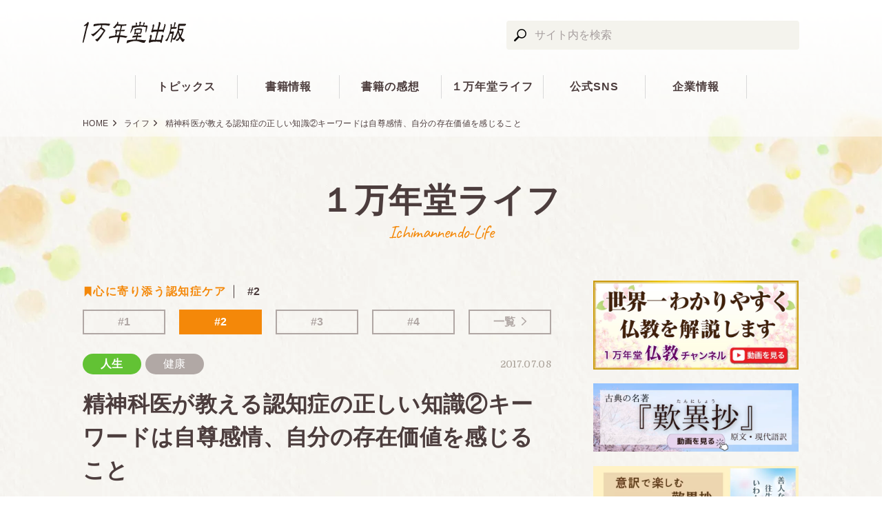

--- FILE ---
content_type: text/html; charset=UTF-8
request_url: https://www.10000nen.com/media/4676/
body_size: 20774
content:
<!DOCTYPE html>
<html lang="ja" class="no-js">
    <head prefix="og: http://ogp.me/ns# fb: http://ogp.me/ns/fb# article: http://ogp.me/ns/article#">
        <meta charset="UTF-8">
        <meta name="viewport" content="width=device-width, initial-scale=1">
        <link rel="stylesheet" href="https://www.10000nen.com/wp-content/themes/10000nendo/static/assets/./css/style.css" />
        <link rel="apple-touch-icon" href="https://www.10000nen.com/wp-content/themes/10000nendo/static/assets/apple-touch-icon-precomposed.png" sizes="512x512" />
        <link rel="shortcut icon" href="https://www.10000nen.com/wp-content/themes/10000nendo/static/assets/favicon.ico" />
        <script src="https://www.10000nen.com/wp-content/themes/10000nendo/static/assets/./js/head.js"></script>
        
	<!-- This site is optimized with the Yoast SEO plugin v15.7 - https://yoast.com/wordpress/plugins/seo/ -->
	<title>精神科医が教える認知症の正しい知識②キーワードは自尊感情、自分の存在価値を感じること | １万年堂ライフ</title>
	<meta name="description" content="あなたの大切な人、ご両親パートナーが認知症にかかったとわかったならば、どんな気持ちになるでしょうか。2025年には65歳以上の5人に1人が認知症にかかると予想されており、決して他人事ではありませんね。もし認知症ケアをするとなったときに、いちばん大切なこととは何なのか、精神科医にお聞きしました。" />
	<meta name="robots" content="index, follow, max-snippet:-1, max-image-preview:large, max-video-preview:-1" />
	<link rel="canonical" href="https://www.10000nen.com/media/4676/" />
	<meta property="og:locale" content="ja_JP" />
	<meta property="og:type" content="article" />
	<meta property="og:title" content="精神科医が教える認知症の正しい知識②キーワードは自尊感情、自分の存在価値を感じること | １万年堂ライフ" />
	<meta property="og:description" content="あなたの大切な人、ご両親パートナーが認知症にかかったとわかったならば、どんな気持ちになるでしょうか。2025年には65歳以上の5人に1人が認知症にかかると予想されており、決して他人事ではありませんね。もし認知症ケアをするとなったときに、いちばん大切なこととは何なのか、精神科医にお聞きしました。" />
	<meta property="og:url" content="https://www.10000nen.com/media/4676/" />
	<meta property="og:site_name" content="１万年堂出版" />
	<meta property="article:modified_time" content="2024-07-10T05:17:19+00:00" />
	<meta property="og:image" content="https://www.10000nen.com/wp-content/uploads/2017/06/8251991c6e3eccdbda7dff0f56da212b_s.jpg" />
	<meta property="og:image:width" content="640" />
	<meta property="og:image:height" content="427" />
	<meta name="twitter:card" content="summary" />
	<meta name="twitter:image" content="https://www.10000nen.com/wp-content/uploads/2017/06/8251991c6e3eccdbda7dff0f56da212b_s.jpg" />
	<meta name="twitter:site" content="@10000nen" />
	<script type="application/ld+json" class="yoast-schema-graph">{"@context":"https://schema.org","@graph":[{"@type":"Organization","@id":"https://www.10000nen.com/#organization","name":"\u682a\u5f0f\u4f1a\u793e\uff11\u4e07\u5e74\u5802\u51fa\u7248","url":"https://www.10000nen.com/","sameAs":["https://twitter.com/10000nen"],"logo":{"@type":"ImageObject","@id":"https://www.10000nen.com/#logo","inLanguage":"ja","url":"https://www.10000nen.com/wp-content/uploads/2020/11/logo.png","width":600,"height":60,"caption":"\u682a\u5f0f\u4f1a\u793e\uff11\u4e07\u5e74\u5802\u51fa\u7248"},"image":{"@id":"https://www.10000nen.com/#logo"}},{"@type":"WebSite","@id":"https://www.10000nen.com/#website","url":"https://www.10000nen.com/","name":"\uff11\u4e07\u5e74\u5802\u51fa\u7248","description":"\u5343\u5e74\u3082\u4e07\u5e74\u3082\u8aad\u307f\u3064\u304c\u308c\u308b\u66f8\u7c4d\u3092","publisher":{"@id":"https://www.10000nen.com/#organization"},"potentialAction":[{"@type":"SearchAction","target":"https://www.10000nen.com/?s={search_term_string}","query-input":"required name=search_term_string"}],"inLanguage":"ja"},{"@type":"WebPage","@id":"https://www.10000nen.com/media/4676/#webpage","url":"https://www.10000nen.com/media/4676/","name":"\u7cbe\u795e\u79d1\u533b\u304c\u6559\u3048\u308b\u8a8d\u77e5\u75c7\u306e\u6b63\u3057\u3044\u77e5\u8b58\u2461\u30ad\u30fc\u30ef\u30fc\u30c9\u306f\u81ea\u5c0a\u611f\u60c5\u3001\u81ea\u5206\u306e\u5b58\u5728\u4fa1\u5024\u3092\u611f\u3058\u308b\u3053\u3068 | \uff11\u4e07\u5e74\u5802\u30e9\u30a4\u30d5","isPartOf":{"@id":"https://www.10000nen.com/#website"},"datePublished":"2017-07-08T06:52:15+00:00","dateModified":"2024-07-10T05:17:19+00:00","description":"\u3042\u306a\u305f\u306e\u5927\u5207\u306a\u4eba\u3001\u3054\u4e21\u89aa\u30d1\u30fc\u30c8\u30ca\u30fc\u304c\u8a8d\u77e5\u75c7\u306b\u304b\u304b\u3063\u305f\u3068\u308f\u304b\u3063\u305f\u306a\u3089\u3070\u3001\u3069\u3093\u306a\u6c17\u6301\u3061\u306b\u306a\u308b\u3067\u3057\u3087\u3046\u304b\u30022025\u5e74\u306b\u306f65\u6b73\u4ee5\u4e0a\u306e5\u4eba\u306b1\u4eba\u304c\u8a8d\u77e5\u75c7\u306b\u304b\u304b\u308b\u3068\u4e88\u60f3\u3055\u308c\u3066\u304a\u308a\u3001\u6c7a\u3057\u3066\u4ed6\u4eba\u4e8b\u3067\u306f\u3042\u308a\u307e\u305b\u3093\u306d\u3002\u3082\u3057\u8a8d\u77e5\u75c7\u30b1\u30a2\u3092\u3059\u308b\u3068\u306a\u3063\u305f\u3068\u304d\u306b\u3001\u3044\u3061\u3070\u3093\u5927\u5207\u306a\u3053\u3068\u3068\u306f\u4f55\u306a\u306e\u304b\u3001\u7cbe\u795e\u79d1\u533b\u306b\u304a\u805e\u304d\u3057\u307e\u3057\u305f\u3002","inLanguage":"ja","potentialAction":[{"@type":"ReadAction","target":["https://www.10000nen.com/media/4676/"]}]}]}</script>
	<!-- / Yoast SEO plugin. -->


<link rel='dns-prefetch' href='//s.w.org' />
		<script type="text/javascript">
			window._wpemojiSettings = {"baseUrl":"https:\/\/s.w.org\/images\/core\/emoji\/13.0.1\/72x72\/","ext":".png","svgUrl":"https:\/\/s.w.org\/images\/core\/emoji\/13.0.1\/svg\/","svgExt":".svg","source":{"concatemoji":"https:\/\/www.10000nen.com\/wp-includes\/js\/wp-emoji-release.min.js?ver=5.6"}};
			!function(e,a,t){var r,n,o,i,p=a.createElement("canvas"),s=p.getContext&&p.getContext("2d");function c(e,t){var a=String.fromCharCode;s.clearRect(0,0,p.width,p.height),s.fillText(a.apply(this,e),0,0);var r=p.toDataURL();return s.clearRect(0,0,p.width,p.height),s.fillText(a.apply(this,t),0,0),r===p.toDataURL()}function l(e){if(!s||!s.fillText)return!1;switch(s.textBaseline="top",s.font="600 32px Arial",e){case"flag":return!c([127987,65039,8205,9895,65039],[127987,65039,8203,9895,65039])&&(!c([55356,56826,55356,56819],[55356,56826,8203,55356,56819])&&!c([55356,57332,56128,56423,56128,56418,56128,56421,56128,56430,56128,56423,56128,56447],[55356,57332,8203,56128,56423,8203,56128,56418,8203,56128,56421,8203,56128,56430,8203,56128,56423,8203,56128,56447]));case"emoji":return!c([55357,56424,8205,55356,57212],[55357,56424,8203,55356,57212])}return!1}function d(e){var t=a.createElement("script");t.src=e,t.defer=t.type="text/javascript",a.getElementsByTagName("head")[0].appendChild(t)}for(i=Array("flag","emoji"),t.supports={everything:!0,everythingExceptFlag:!0},o=0;o<i.length;o++)t.supports[i[o]]=l(i[o]),t.supports.everything=t.supports.everything&&t.supports[i[o]],"flag"!==i[o]&&(t.supports.everythingExceptFlag=t.supports.everythingExceptFlag&&t.supports[i[o]]);t.supports.everythingExceptFlag=t.supports.everythingExceptFlag&&!t.supports.flag,t.DOMReady=!1,t.readyCallback=function(){t.DOMReady=!0},t.supports.everything||(n=function(){t.readyCallback()},a.addEventListener?(a.addEventListener("DOMContentLoaded",n,!1),e.addEventListener("load",n,!1)):(e.attachEvent("onload",n),a.attachEvent("onreadystatechange",function(){"complete"===a.readyState&&t.readyCallback()})),(r=t.source||{}).concatemoji?d(r.concatemoji):r.wpemoji&&r.twemoji&&(d(r.twemoji),d(r.wpemoji)))}(window,document,window._wpemojiSettings);
		</script>
		<style type="text/css">
img.wp-smiley,
img.emoji {
	display: inline !important;
	border: none !important;
	box-shadow: none !important;
	height: 1em !important;
	width: 1em !important;
	margin: 0 .07em !important;
	vertical-align: -0.1em !important;
	background: none !important;
	padding: 0 !important;
}
</style>
	<link rel='stylesheet' id='wp-block-library-css'  href='https://www.10000nen.com/wp-includes/css/dist/block-library/style.min.css?ver=5.6' type='text/css' media='all' />
<link rel="https://api.w.org/" href="https://www.10000nen.com/wp-json/" /><link rel="EditURI" type="application/rsd+xml" title="RSD" href="https://www.10000nen.com/xmlrpc.php?rsd" />
<link rel="wlwmanifest" type="application/wlwmanifest+xml" href="https://www.10000nen.com/wp-includes/wlwmanifest.xml" /> 
<meta name="generator" content="WordPress 5.6" />
<link rel='shortlink' href='https://www.10000nen.com/?p=4676' />
<link rel="alternate" type="application/json+oembed" href="https://www.10000nen.com/wp-json/oembed/1.0/embed?url=https%3A%2F%2Fwww.10000nen.com%2Fmedia%2F4676%2F" />
<link rel="alternate" type="text/xml+oembed" href="https://www.10000nen.com/wp-json/oembed/1.0/embed?url=https%3A%2F%2Fwww.10000nen.com%2Fmedia%2F4676%2F&#038;format=xml" />

        <link rel="preload" href="https://www.10000nen.com/wp-content/uploads/2024/07/2-e1720588111446-768x432.png" as="image">
        
                    </head>
    <body id="top">

            <!-- facebook script -->
        <div id="fb-root"></div>
        <script async defer crossorigin="anonymous" src="https://connect.facebook.net/ja_JP/sdk.js#xfbml=1&version=v3.3"></script>
        <!-- facebook script -->

                        <!-- Google Tag Manager -->
<script>(function(w,d,s,l,i){w[l]=w[l]||[];w[l].push({'gtm.start':
new Date().getTime(),event:'gtm.js'});var f=d.getElementsByTagName(s)[0],
j=d.createElement(s),dl=l!='dataLayer'?'&l='+l:'';j.async=true;j.src=
'https://www.googletagmanager.com/gtm.js?id='+i+dl;f.parentNode.insertBefore(j,f);
})(window,document,'script','dataLayer','GTM-547Q5ZZ');</script>
<!-- End Google Tag Manager -->
<!-- Google Tag Manager (noscript) -->
<noscript><iframe src="https://www.googletagmanager.com/ns.html?id=GTM-547Q5ZZ"
height="0" width="0" style="display:none;visibility:hidden"></iframe></noscript>
<!-- End Google Tag Manager (noscript) -->
          <div class="page  page--pc2col ">
            <header>
                <div class="page__site-header">
                    <!-- site-header -->
                    <div class="site-header ">
                        <div class="site-header__pc media-pc-only">
														                            <!-- site-header-pc -->
                            <div class="site-header-pc ">
                                <div class="site-header-pc__body clearfix">
                                                                         <p class="site-header-pc__logo">
                                        <a class="site-header-pc__logo-inner" href="https://www.10000nen.com" target="_self">
                                            <img src="https://www.10000nen.com/wp-content/themes/10000nendo/static/assets/./images/logo.svg" alt="１万年堂出版"> </a>
                                    </p>
                                                                        <div class="site-header-pc__search">
                                                                                <!-- search-input -->
                                        <div class="search-input search-input--header">
                                            <form role="search" class="search-input__form" action="https://www.10000nen.com/" method="GET">
                                                                                                <input class="search-input__text" type="search" name="s" placeholder="サイト内を検索">
                                                <input class="search-input__submit" type="submit" value=""> </form>
                                        </div>
                                        <!-- /search-input -->

                                    </div>
                                    <div class="site-header-pc__nav" role="navigation">
                                        <ul class="site-header-pc__nav-list">
                                            <li class="site-header-pc__nav-item ">
                                                <a class="site-header-pc__nav-link" href="https://www.10000nen.com/topics/">トピックス</a>
                                            </li>
                                            <li class="site-header-pc__nav-item ">
                                                <a class="site-header-pc__nav-link" href="javascript:void(0)">書籍情報</a>
                                                <div class="site-header-pc__nav-sub">
                                                    <ul class="site-header-pc__nav-sub-list">
                                                        <li class="site-header-pc__nav-sub-item">
                                                            <a class="site-header-pc__nav-link site-header-pc__nav-link--sub" href="https://www.10000nen.com/books/">書籍一覧</a>
                                                        </li>
                                                        <li class="site-header-pc__nav-sub-item">
                                                            <a class="site-header-pc__nav-link site-header-pc__nav-link--sub" href="https://www.10000nen.com/books/authors/">執筆者一覧</a>
                                                        </li>
                                                    </ul>
                                                </div>
                                            </li>
                                            <li class="site-header-pc__nav-item ">
                                                <a class="site-header-pc__nav-link" href="https://www.10000nen.com/letters/">書籍の感想</a>
                                                <div class="site-header-pc__nav-sub">
                                                    <ul class="site-header-pc__nav-sub-list">
                                                        <li class="site-header-pc__nav-sub-item">
                                                            <a class="site-header-pc__nav-link site-header-pc__nav-link--sub" href="https://www.10000nen.com/concools/">読書感想文コンクール</a>
                                                        </li>
                                                    </ul>
                                                </div>
                                            </li>
                                            <li class="site-header-pc__nav-item ">
                                                <a class="site-header-pc__nav-link" href="javascript:void(0)">１万年堂ライフ</a>
                                                <div class="site-header-pc__nav-sub">
                                                    <ul class="site-header-pc__nav-sub-list">
                                                        <li class="site-header-pc__nav-sub-item">
                                                            <a class="site-header-pc__nav-link site-header-pc__nav-link--sub" href="https://www.10000nen.com/media/">１万年堂ライフ</a>
                                                        </li>
                                                        <li class="site-header-pc__nav-sub-item">
                                                            <a class="site-header-pc__nav-link site-header-pc__nav-link--sub" href="https://www.10000nen.com/media/libraries/">人気連載</a>
                                                        </li>
                                                    </ul>
                                                </div>
                                            </li>
                                            <li class="site-header-pc__nav-item ">
                                                <a class="site-header-pc__nav-link" href="https://www.10000nen.com/lp/official-sns/">公式SNS</a>
                                            </li>
                                            <li class="site-header-pc__nav-item ">
                                                <a class="site-header-pc__nav-link" href="javascript:void(0)">企業情報</a>
                                                <div class="site-header-pc__nav-sub">
                                                    <ul class="site-header-pc__nav-sub-list">
                                                        <li class="site-header-pc__nav-sub-item">
                                                            <a class="site-header-pc__nav-link site-header-pc__nav-link--sub" href="https://www.10000nen.com/company/">会社案内</a>
                                                        </li>
                                                        <li class="site-header-pc__nav-sub-item">
                                                            <a class="site-header-pc__nav-link site-header-pc__nav-link--sub" href="https://www.10000nen.com/merchant/">書店様向け情報</a>
                                                        </li>
                                                        <li class="site-header-pc__nav-sub-item">
                                                            <a class="site-header-pc__nav-link site-header-pc__nav-link--sub" href="https://www.10000nen.com/contact/">お問い合わせ</a>
                                                        </li>
                                                    </ul>
                                                </div>
                                            </li>
                                        </ul>
                                    </div>
                                </div>
                            </div>
                            <!-- /site-header-pc -->
                        </div>
                        <div class="site-header__sp media-sp-only" aria-hidden="true">
                            <!-- site-header-sp -->
                            <div class="site-header-sp  js-site-header-sp">
                                <div class="site-header-sp__top">
                                    <div class="site-header-sp__btn js-header-btn-1">
                                        <a class="site-header-sp__btn-link" href="javascript:void(0);">
                                            <div class="site-header-sp__hamburger-icon"></div>
                                            <p class="site-header-sp__btn-text">メニュー</p>
                                        </a>
                                    </div>
                                    <div class="site-header-sp__logo">
                                        <a class="site-header-sp__logo-link" href="https://www.10000nen.com">
                                            <img src="https://www.10000nen.com/wp-content/themes/10000nendo/static/assets/./images/logo.svg" alt="１万年堂出版"> </a>
                                    </div>
                                    <div class="site-header-sp__btn site-header-sp__btn--search">
                                        <a class="site-header-sp__btn-link js-header-btn-2" href="javascript:void(0);">
                                            <div class="site-header-sp__search-icon"></div>
                                            <p class="site-header-sp__btn-text site-header-sp__btn-text--orange">さがす</p>
                                        </a>
                                    </div>
                                </div>
                                <div class="site-header-sp__body">
                                    <div class="site-header-sp__pane site-header-sp__nav js-header-pane-1">
                                        <div class="site-header-sp__body-header">
                                            <div class="site-header-sp__btn js-header-btn-1">
                                                <a class="site-header-sp__btn-link" href="javascript:void(0);">
                                                    <div class="site-header-sp__close-icon"></div>
                                                    <p class="site-header-sp__btn-text">とじる</p>
                                                </a>
                                            </div>
                                            <p class="site-header-sp__body-header-text"> メニュー </p>
                                        </div>
                                        <div class="site-header-sp__body-content">
                                            <!-- mobile-accordion-list -->
                                            <ul class="mobile-accordion-list ">
                                                <li class="mobile-accordion-list__item">
                                                    <!-- mobile-accordion-item -->
                                                    <div class="mobile-accordion-item ">
                                                        <a class="mobile-accordion-item__link " href="https://www.10000nen.com">
                                                            <div class="mobile-accordion-item__header">
                                                                <p class="mobile-accordion-item__text">HOME</p>
                                                                <span class="mobile-accordion-item__icon"></span>
                                                            </div>
                                                        </a>
                                                    </div>
                                                    <!-- /mobile-accordion-item -->
                                                </li>
                                                <li class="mobile-accordion-list__item">
                                                    <!-- mobile-accordion-item -->
                                                    <div class="mobile-accordion-item ">
                                                        <a class="mobile-accordion-item__link " href="https://www.10000nen.com/topics/">
                                                            <div class="mobile-accordion-item__header">
                                                                <p class="mobile-accordion-item__text">トピックス</p>
                                                                <span class="mobile-accordion-item__icon"></span>
                                                            </div>
                                                        </a>
                                                    </div>
                                                    <!-- /mobile-accordion-item -->
                                                </li>

                                                <li class="mobile-accordion-list__item">
                                                    <!-- mobile-accordion-item -->
                                                    <div class="mobile-accordion-item  mobile-accordion-item--has-children js-accordion">
                                                        <a class="mobile-accordion-item__link js-accordion-btn" href="javascript:void(0)">
                                                            <div class="mobile-accordion-item__header">
                                                                <p class="mobile-accordion-item__text">書籍情報</p>
                                                                <span class="mobile-accordion-item__icon"></span>
                                                            </div>
                                                        </a>
                                                        <div class="mobile-accordion-item__children js-accordion-tgt">
                                                            <!-- mobile-accordion-list -->
                                                            <ul class="mobile-accordion-list  js-accordion-inner">
                                                                <li class="mobile-accordion-list__item">
                                                                    <!-- mobile-accordion-item -->
                                                                    <div class="mobile-accordion-item  mobile-accordion-item--indented">
                                                                        <a class="mobile-accordion-item__link " href="https://www.10000nen.com/books/">
                                                                            <div class="mobile-accordion-item__header">
                                                                                <p class="mobile-accordion-item__text">書籍一覧</p>
                                                                                <span class="mobile-accordion-item__icon"></span>
                                                                            </div>
                                                                        </a>
                                                                    </div>
                                                                    <!-- /mobile-accordion-item -->
                                                                </li>
                                                                <li class="mobile-accordion-list__item">
                                                                    <!-- mobile-accordion-item -->
                                                                    <div class="mobile-accordion-item  mobile-accordion-item--indented">
                                                                        <a class="mobile-accordion-item__link " href="https://www.10000nen.com/books/authors/">
                                                                            <div class="mobile-accordion-item__header">
                                                                                <p class="mobile-accordion-item__text">執筆者一覧</p>
                                                                                <span class="mobile-accordion-item__icon"></span>
                                                                            </div>
                                                                        </a>
                                                                    </div>
                                                                    <!-- /mobile-accordion-item -->
                                                                </li>
                                                            </ul>
                                                            <!-- /mobile-accordion-list -->
                                                        </div>
                                                    </div>
                                                    <!-- /mobile-accordion-item -->
                                                </li>
                                                <li class="mobile-accordion-list__item">
                                                    <!-- mobile-accordion-item -->
                                                    <div class="mobile-accordion-item mobile-accordion-item--has-children js-accordion">
                                                        <a class="mobile-accordion-item__link js-accordion-btn" href="javascript:void(0)">
                                                            <div class="mobile-accordion-item__header">
                                                                <p class="mobile-accordion-item__text">書籍の感想</p>
                                                                <span class="mobile-accordion-item__icon"></span>
                                                            </div>
                                                        </a>
                                                        <div class="mobile-accordion-item__children js-accordion-tgt">
                                                            <!-- mobile-accordion-list -->
                                                            <ul class="mobile-accordion-list  js-accordion-inner">
                                                                <li class="mobile-accordion-list__item">
                                                                    <!-- mobile-accordion-item -->
                                                                    <div class="mobile-accordion-item  mobile-accordion-item--indented">
                                                                        <a class="mobile-accordion-item__link " href="https://www.10000nen.com/letters/">
                                                                            <div class="mobile-accordion-item__header">
                                                                                <p class="mobile-accordion-item__text">書籍の感想</p>
                                                                                <span class="mobile-accordion-item__icon"></span>
                                                                            </div>
                                                                        </a>
                                                                    </div>
                                                                    <!-- /mobile-accordion-item -->
                                                                </li>
                                                                <li class="mobile-accordion-list__item">
                                                                    <!-- mobile-accordion-item -->
                                                                    <div class="mobile-accordion-item  mobile-accordion-item--indented">
                                                                        <a class="mobile-accordion-item__link " href="https://www.10000nen.com/concools/">
                                                                            <div class="mobile-accordion-item__header">
                                                                                <p class="mobile-accordion-item__text">読書感想文コンクール</p>
                                                                                <span class="mobile-accordion-item__icon"></span>
                                                                            </div>
                                                                        </a>
                                                                    </div>
                                                                    <!-- /mobile-accordion-item -->
                                                                </li>
                                                            </ul>
                                                            <!-- /mobile-accordion-list -->
                                                        </div>
                                                    </div>
                                                    <!-- /mobile-accordion-item -->
                                                </li>
                                                <li class="mobile-accordion-list__item">
                                                    <!-- mobile-accordion-item -->
                                                    <div class="mobile-accordion-item mobile-accordion-item--has-children js-accordion">
                                                        <a class="mobile-accordion-item__link js-accordion-btn" href="javascript:void(0)">
                                                            <div class="mobile-accordion-item__header">
                                                                <p class="mobile-accordion-item__text">１万年堂ライフ</p>
                                                                <span class="mobile-accordion-item__icon"></span>
                                                            </div>
                                                        </a>
                                                        <div class="mobile-accordion-item__children js-accordion-tgt">
                                                            <!-- mobile-accordion-list -->
                                                            <ul class="mobile-accordion-list  js-accordion-inner">
                                                                <li class="mobile-accordion-list__item">
                                                                    <!-- mobile-accordion-item -->
                                                                    <div class="mobile-accordion-item  mobile-accordion-item--indented">
                                                                        <a class="mobile-accordion-item__link " href="https://www.10000nen.com/media/">
                                                                            <div class="mobile-accordion-item__header">
                                                                                <p class="mobile-accordion-item__text">１万年堂ライフ</p>
                                                                                <span class="mobile-accordion-item__icon"></span>
                                                                            </div>
                                                                        </a>
                                                                    </div>
                                                                    <!-- /mobile-accordion-item -->
                                                                </li>
                                                                <li class="mobile-accordion-list__item">
                                                                    <!-- mobile-accordion-item -->
                                                                    <div class="mobile-accordion-item  mobile-accordion-item--indented">
                                                                        <a class="mobile-accordion-item__link " href="https://www.10000nen.com/media/libraries/">
                                                                            <div class="mobile-accordion-item__header">
                                                                                <p class="mobile-accordion-item__text">人気連載</p>
                                                                                <span class="mobile-accordion-item__icon"></span>
                                                                            </div>
                                                                        </a>
                                                                    </div>
                                                                    <!-- /mobile-accordion-item -->
                                                                </li>
                                                            </ul>
                                                            <!-- /mobile-accordion-list -->
                                                        </div>
                                                    </div>
                                                    <!-- /mobile-accordion-item -->
                                                </li>
                                                <li class="mobile-accordion-list__item">
                                                    <!-- mobile-accordion-item -->
                                                    <div class="mobile-accordion-item ">
                                                        <a class="mobile-accordion-item__link " href="https://www.10000nen.com/lp/official-sns/">
                                                            <div class="mobile-accordion-item__header">
                                                                <p class="mobile-accordion-item__text">公式SNS</p>
                                                                <span class="mobile-accordion-item__icon"></span>
                                                            </div>
                                                        </a>
                                                    </div>
                                                    <!-- /mobile-accordion-item -->
                                                </li>
                                                <li class="mobile-accordion-list__item">
                                                    <!-- mobile-accordion-item -->
                                                    <div class="mobile-accordion-item  mobile-accordion-item--has-children js-accordion">
                                                        <a class="mobile-accordion-item__link js-accordion-btn" href="javascripd:void(0)">
                                                            <div class="mobile-accordion-item__header">
                                                                <p class="mobile-accordion-item__text">企業情報</p>
                                                                <span class="mobile-accordion-item__icon"></span>
                                                            </div>
                                                        </a>
                                                        <div class="mobile-accordion-item__children js-accordion-tgt">
                                                            <!-- mobile-accordion-list -->
                                                            <ul class="mobile-accordion-list  js-accordion-inner">
                                                                <li class="mobile-accordion-list__item">
                                                                    <!-- mobile-accordion-item -->
                                                                    <div class="mobile-accordion-item  mobile-accordion-item--indented">
                                                                        <a class="mobile-accordion-item__link " href="https://www.10000nen.com/company/">
                                                                            <div class="mobile-accordion-item__header">
                                                                                <p class="mobile-accordion-item__text">会社案内</p>
                                                                                <span class="mobile-accordion-item__icon"></span>
                                                                            </div>
                                                                        </a>
                                                                    </div>
                                                                    <!-- /mobile-accordion-item -->
                                                                </li>
                                                                <li class="mobile-accordion-list__item">
                                                                    <!-- mobile-accordion-item -->
                                                                    <div class="mobile-accordion-item  mobile-accordion-item--indented">
                                                                        <a class="mobile-accordion-item__link " href="https://www.10000nen.com/merchant/">
                                                                            <div class="mobile-accordion-item__header">
                                                                                <p class="mobile-accordion-item__text">書店様向け情報</p>
                                                                                <span class="mobile-accordion-item__icon"></span>
                                                                            </div>
                                                                        </a>
                                                                    </div>
                                                                    <!-- /mobile-accordion-item -->
                                                                </li>
                                                                <li class="mobile-accordion-list__item">
                                                                    <!-- mobile-accordion-item -->
                                                                    <div class="mobile-accordion-item  mobile-accordion-item--indented">
                                                                        <a class="mobile-accordion-item__link " href="https://www.10000nen.com/contact/">
                                                                            <div class="mobile-accordion-item__header">
                                                                                <p class="mobile-accordion-item__text">お問い合わせ</p>
                                                                                <span class="mobile-accordion-item__icon"></span>
                                                                            </div>
                                                                        </a>
                                                                    </div>
                                                                    <!-- /mobile-accordion-item -->
                                                                </li>
                                                            </ul>
                                                            <!-- /mobile-accordion-list -->
                                                        </div>
                                                    </div>
                                                    <!-- /mobile-accordion-item -->
                                                </li>
                                            </ul>
                                            <!-- /mobile-accordion-list -->
                                        </div>
                                    </div>
                                    <div class="site-header-sp__pane site-header-sp__search js-header-pane-2">
                                        <div class="site-header-sp__body-header">
                                            <div class="site-header-sp__btn site-header-sp__btn--right js-header-btn-2">
                                                <a class="site-header-sp__btn-link" href="javascript:void(0);">
                                                    <div class="site-header-sp__close-icon"></div>
                                                    <p class="site-header-sp__btn-text">とじる</p>
                                                </a>
                                            </div>
                                            <p class="site-header-sp__body-header-text"> サイト内を検索 </p>
                                        </div>
                                        <div class="site-header-sp__body-content site-header-sp__body-content--search">
                                                                                    <!-- search-input -->
                                        <div class="search-input search-input--header">
                                            <form role="search" class="search-input__form" action="https://www.10000nen.com/" method="GET">
                                                                                                <input class="search-input__text" type="search" name="s" placeholder="サイト内を検索">
                                                <input class="search-input__submit" type="submit" value=""> </form>
                                        </div>
                                        <!-- /search-input -->

                                        </div>
                                    </div>
                                </div>
                            </div>
                            <!-- /site-header-sp -->
														                        </div>
                    </div>
                    <!-- /site-header -->
                </div>

                <div class="site-footer__bread-crumb page__sp-margin">
                    <div class="site-footer__content">
                                                    <!-- bread-crumb -->
                            <ol class="bread-crumb ">
                                                                                                <li class="bread-crumb__item">
                                                                          <a class="bread-crumb__link" href="https://www.10000nen.com">HOME</a>
                                                                      </li>
                                                                                                                                <li class="bread-crumb__item">
                                                                          <a class="bread-crumb__link" href="https://www.10000nen.com/media/">ライフ</a>
                                                                      </li>
                                                                                                                                <li class="bread-crumb__item">
                                                                          <a class="bread-crumb__link">精神科医が教える認知症の正しい知識②キーワードは自尊感情、自分の存在価値を感じること</a>
                                                                      </li>
                                                                                          </ol>
                            <!-- /bread-crumb -->

                    </div>
                </div>

                                <div class="page__page-header">
                    <!-- page-header -->
                    <div class="page-header">
                        <div class="page-header__center">
                            <p class="page-header__title">
                                <a href='https://www.10000nen.com/media/'>                                １万年堂ライフ                                </a>                                <small class="page-header__sub-title">Ichimannendo-Life</small>
                            </p>
                                                    </div>
                    </div>
                    <!-- /page-header -->
                </div>

            </header>

							<input type="hidden" value='[&quot;https:\/\/www.10000nen.com\/&quot;]' id="js-white-list" data-param="utm_source=article&utm_medium=media&utm_campaign=4676">
			            <div class="page__main-wrapper">
                <main class="page__main js-sticky-main">
                    <div class="page-media-detail page__sp-margin">
                        <div class="page-media-detail__header">
                            <!-- post-header-media -->
                            <div class="post-header-media">
                                <div class="post-header-media__head">
                                                                                                                                                                                                                          <div class="article-library">
                                      <a class="article-library__link" href="https://www.10000nen.com/media/libraries/%e5%bf%83%e3%81%ab%e5%af%84%e3%82%8a%e6%b7%bb%e3%81%86%e8%aa%8d%e7%9f%a5%e7%97%87%e3%82%b1%e3%82%a2/">
                                          <span class="article-library__icon">
                                              <svg xmlns="http://www.w3.org/2000/svg" class="svg-icon svg-icon--ribbon" width="10" height="10" preserveAspectRatio="xMinYMin meet" viewBox="0 0 5 7.5">
                                                  <!-- svg-icon:gt -->
                                                  <polygon points="2.5,0 0,0 0,7.5 2.5,4.914551 5,7.5 5,0"/>
                                                  <!-- /svg-icon:gt -->
                                              </svg>
                                          </span>
                                          <span class="article-library__link__text">心に寄り添う認知症ケア</span>
                                      </a>
                                      <span class="article-library__number">#2</span>
                                    </div>

                                    <!-- 連載リンク -->
                                    <ul class="article-library-pagination">
                                                                                                                                    <li class="article-library-pagination__link">
                                                    <a href="https://www.10000nen.com/media/312/">#1</a>
                                                </li>
                                                                                                                                                                                <li class="article-library-pagination__link is-current">
                                                    <span>#2</span>
                                                </li>
                                                                                                                                                                                <li class="article-library-pagination__link">
                                                    <a href="https://www.10000nen.com/media/5161/">#3</a>
                                                </li>
                                                                                                                                                                                <li class="article-library-pagination__link">
                                                    <a href="https://www.10000nen.com/media/5617/">#4</a>
                                                </li>
                                                                                                                            <li class="article-library-pagination__link">
                                            <a href="https://www.10000nen.com/media/libraries/%e5%bf%83%e3%81%ab%e5%af%84%e3%82%8a%e6%b7%bb%e3%81%86%e8%aa%8d%e7%9f%a5%e7%97%87%e3%82%b1%e3%82%a2/">一覧</a>
                                        </li>
                                    </ul>


                                                                        <!-- article-title -->
                                    <div class="article-title">
                                        <p class="article-title__date">
                                            <!-- text-date -->
                                            <time class="text-date" datetime="2017-07-08">2017.07.08</time>
                                            <!-- /text-date -->
                                        </p>
                                        
                                                                                                                        <ol class="article-title__genres">
                                                                                                                                                                                <li class="article-title__genre">
                                                <!-- genre-bubble -->
                                                <a class="genre-bubble genre-bubble--small genre-bubble--green" href="https://www.10000nen.com/media/categories/life/">人生</a>
                                                <!-- /genre-bubble -->
                                            </li>
                                                                                                                                                                                <li class="article-title__genre">
                                                <!-- genre-bubble -->
                                                <a class="genre-bubble genre-bubble--small genre-bubble--brown-light" href="https://www.10000nen.com/media/categories/health/">健康</a>
                                                <!-- /genre-bubble -->
                                            </li>
                                                                                    </ol>
                                        <div class="article-title__head">
                                            <!-- heading -->
                                            <h1 class="heading">精神科医が教える認知症の正しい知識②キーワードは自尊感情、自分の存在価値を感じること</h1>
                                            <!-- /heading -->
                                        </div>
                                    </div>
                                    <!-- /article-title -->
                                </div>
                                <div class="post-header-media__lead js-lead"></div>
                                <div class="post-header-media__share">
                                    <!-- share-btn-list -->
<div class="share-btn-list">
  <ul class="share-btn-list__share">
    <li class="share-btn-list__btn">
      <!-- btn-sns -->
      <a class="btn-sns btn-sns--fb" target="_blank"
         href="http://www.facebook.com/share.php?u=https%3A%2F%2Fwww.10000nen.com%2Fmedia%2F4676%2F">
          <span class="btn-sns__icon">
            <svg xmlns="http://www.w3.org/2000/svg"
                 class="svg-icon svg-icon--fb" width="13" height="24"
                 preserveAspectRatio="xMinYMin meet"
                 viewBox="0 0 31.61 60.87">
                <!-- svg-icon:fb -->
                <path class="fill"
                      d="M29.84,33.1l1.39-10.82H20.52V15.38c0-3.13.87-5.27,5.36-5.27h5.73V.43A76.84,76.84,0,0,0,23.26,0C15,0,9.34,5,9.34,14.3v8H0V33.1H9.34V60.87H20.52V33.1Z"/>
              <!-- /svg-icon:fb -->
            </svg>
        </span>
        <span class="btn-sns__text">シェア</span>
      </a>
      <!-- /btn-sns -->
    </li>
    <li class="share-btn-list__btn">
      <!-- btn-sns -->
      <a class="btn-sns btn-sns--tw" target="_blank"
         href="http://twitter.com/share?url=https%3A%2F%2Fwww.10000nen.com%2Fmedia%2F4676%2F&text=%E7%B2%BE%E7%A5%9E%E7%A7%91%E5%8C%BB%E3%81%8C%E6%95%99%E3%81%88%E3%82%8B%E8%AA%8D%E7%9F%A5%E7%97%87%E3%81%AE%E6%AD%A3%E3%81%97%E3%81%84%E7%9F%A5%E8%AD%98%E2%91%A1%E3%82%AD%E3%83%BC%E3%83%AF%E3%83%BC%E3%83%89%E3%81%AF%E8%87%AA%E5%B0%8A%E6%84%9F%E6%83%85%E3%80%81%E8%87%AA%E5%88%86%E3%81%AE%E5%AD%98%E5%9C%A8%E4%BE%A1%E5%80%A4%E3%82%92%E6%84%9F%E3%81%98%E3%82%8B%E3%81%93%E3%81%A8+%7C+%EF%BC%91%E4%B8%87%E5%B9%B4%E5%A0%82%E3%83%A9%E3%82%A4%E3%83%95">
        <span class="btn-sns__icon">
            <svg xmlns="http://www.w3.org/2000/svg"
                 class="svg-icon svg-icon--twitter" width="29"
                 height="28" preserveAspectRatio="xMinYMin meet"
                 viewBox="0 0 273.39 222.18">
                <!-- svg-icon:twitter -->
                <path class="fill"
                      d="M273.39,26.3a112.12,112.12,0,0,1-32.21,8.83,56.25,56.25,0,0,0,24.66-31,112.3,112.3,0,0,1-35.62,13.61,56.14,56.14,0,0,0-95.58,51.16A159.24,159.24,0,0,1,19,10.27,56.15,56.15,0,0,0,36.39,85.15a55.86,55.86,0,0,1-25.41-7c0,.23,0,.47,0,.71a56.12,56.12,0,0,0,45,55,56.23,56.23,0,0,1-25.33,1,56.15,56.15,0,0,0,52.4,39,112.54,112.54,0,0,1-69.66,24A114.17,114.17,0,0,1,0,197a158.76,158.76,0,0,0,86,25.2c103.17,0,159.58-85.47,159.58-159.59q0-3.65-.16-7.26A114,114,0,0,0,273.39,26.3Z"
                />  
              <!-- /svg-icon:twitter -->
            </svg>
        </span>
        <span class="btn-sns__text">ツイート</span>
      </a>
      <!-- /btn-sns -->
    </li>
    <li class="share-btn-list__btn">
      <!-- btn-sns -->
      <a class="btn-sns btn-sns--line" target="_blank"
         href="http://line.me/R/msg/text/?%E7%B2%BE%E7%A5%9E%E7%A7%91%E5%8C%BB%E3%81%8C%E6%95%99%E3%81%88%E3%82%8B%E8%AA%8D%E7%9F%A5%E7%97%87%E3%81%AE%E6%AD%A3%E3%81%97%E3%81%84%E7%9F%A5%E8%AD%98%E2%91%A1%E3%82%AD%E3%83%BC%E3%83%AF%E3%83%BC%E3%83%89%E3%81%AF%E8%87%AA%E5%B0%8A%E6%84%9F%E6%83%85%E3%80%81%E8%87%AA%E5%88%86%E3%81%AE%E5%AD%98%E5%9C%A8%E4%BE%A1%E5%80%A4%E3%82%92%E6%84%9F%E3%81%98%E3%82%8B%E3%81%93%E3%81%A8+%7C+%EF%BC%91%E4%B8%87%E5%B9%B4%E5%A0%82%E3%83%A9%E3%82%A4%E3%83%95 https%3A%2F%2Fwww.10000nen.com%2Fmedia%2F4676%2F">
        <span class="btn-sns__icon">
            <svg xmlns="http://www.w3.org/2000/svg"
                 class="svg-icon svg-icon--line" width="27" height="23"
                 preserveAspectRatio="xMinYMin meet"
                 viewBox="0 0 124.08 118.23">
                <!-- svg-icon:line -->
                <path class="fill"
                      d="M124.08,50.35C124.08,22.59,96.25,0,62,0S0,22.59,0,50.35C0,75.23,22.07,96.08,51.89,100c2,.44,4.77,1.33,5.46,3.06.63,1.57.41,4,.2,5.61,0,0-.72,4.38-.88,5.31-.27,1.57-1.25,6.13,5.37,3.34s35.73-21,48.74-36h0C119.77,71.46,124.08,61.46,124.08,50.35ZM37.75,66.86H25.43a3.26,3.26,0,0,1-3.25-3.25V39a3.25,3.25,0,1,1,6.5,0v21.4h9.07a3.25,3.25,0,0,1,0,6.51ZM50.5,63.61a3.25,3.25,0,1,1-6.5,0V39a3.25,3.25,0,1,1,6.5,0Zm29.67,0a3.25,3.25,0,0,1-5.86,2L61.69,48.36V63.61a3.25,3.25,0,1,1-6.51,0V39A3.25,3.25,0,0,1,61,37l12.64,17.2V39a3.25,3.25,0,1,1,6.5,0ZM100.12,48a3.25,3.25,0,1,1,0,6.51H91.05v5.82h9.07a3.25,3.25,0,0,1,0,6.51H87.8a3.26,3.26,0,0,1-3.25-3.25V51.29h0V39A3.26,3.26,0,0,1,87.8,35.7h12.33a3.25,3.25,0,1,1,0,6.51H91.05V48Z"
                />
              <!-- /svg-icon:line -->
            </svg>
        </span>
        <span class="btn-sns__text">送る</span>
      </a>
      <!-- /btn-sns -->
    </li>
    <li class="share-btn-list__btn">
      <!-- btn-sns -->
      <a class="btn-sns btn-sns--hatena" target="_blank"
         href="http://b.hatena.ne.jp/add?url=https%3A%2F%2Fwww.10000nen.com%2Fmedia%2F4676%2F">
        <span class="btn-sns__icon">
            <svg xmlns="http://www.w3.org/2000/svg"
                 class="svg-icon svg-icon--hatena" width="24"
                 height="20" preserveAspectRatio="xMinYMin meet"
                 viewBox="0 0 53.83 44.86">
                <!-- svg-icon:hatena -->
                <path class="fill"
                      d="M32.47,24A10.64,10.64,0,0,0,25,20.66a12.18,12.18,0,0,0,6.2-3.41,8.92,8.92,0,0,0,1.94-6.06,10.85,10.85,0,0,0-1.29-5.34,9.64,9.64,0,0,0-3.79-3.68A16.11,16.11,0,0,0,22.9.48,78.1,78.1,0,0,0,12.3,0H0V44.86H12.67a82.21,82.21,0,0,0,11-.52,17.87,17.87,0,0,0,5.65-1.76,10.35,10.35,0,0,0,4.32-4.23A12.83,12.83,0,0,0,35.16,32,11.51,11.51,0,0,0,32.47,24ZM11.36,9.94H14q4.55,0,6.12,1a3.94,3.94,0,0,1,1.57,3.55A3.68,3.68,0,0,1,20,18c-1.13.66-3.19,1-6.2,1H11.36ZM21.77,35.67c-1.19.73-3.25,1.09-6.14,1.09H11.36V27h4.46c3,0,5,.37,6.11,1.12s1.65,2.06,1.65,4A3.91,3.91,0,0,1,21.77,35.67Z"
                />
                <circle class="fill" cx="48.15" cy="39.17" r="5.68"/>
                <rect class="fill" x="43.21" width="9.87"
                      height="29.9"/>
              <!-- /svg-icon:hatena -->
            </svg>
        </span>
        <span class="btn-sns__text">ブックマーク</span>
      </a>
      <!-- /btn-sns -->
    </li>
  </ul>
</div>
<!-- /share-btn-list -->
                                </div>
                                                                <div class="post-header-media__cover">
                                    <!-- image -->
                                    <img class="image image--full js-sns-follow-links-src skip-lazy" src="https://www.10000nen.com/wp-content/uploads/2024/07/2-e1720588111446-768x432.png" width="768" height="432" alt="" />
                                    <!-- /image -->
                                </div>
                            </div>
                            <!-- /post-header-media -->
                        </div>
                        <section class="page-media-detail__main">
                            <!-- post-body -->
                            <div class="post-body post-body--media post-body--green js-post-body">
                                                                <p>あなたの大切な人、ご両親パートナーが認知症にかかったとわかったならば、どんな気持ちになるでしょうか。</p>
<p>2025年には65歳以上の5人に1人が認知症にかかると予想されており、決して他人事ではありませんね。</p>
<p>もし認知症のケアをするとなったときに、いちばん大切なこととは何なのか、精神科医にお聞きしました。</p>
<div class="post-header-media__index"><!-- text-index --><div class="text-index "><h2 class="text-index__heading"> 目次 </h2><div class="text-index__list"><!-- text-ul --><ul class="text-ul text-ul--text-index"><li class="text-ul__item"><a href="#toc_anchor_1">「役割の喪失」が「その人らしさ」を奪ってしまう</a></li><li class="text-ul__item"><a href="#toc_anchor_2">認知症の問題の本質は「自尊感情の低下」</a></li><li class="text-ul__item"><a href="#toc_anchor_3">認知症ケアでいちばん大切なのは「自尊感情を保たせること」</a></li><li class="text-ul__item"><a href="#toc_anchor_4">認知症は不便であっても、不幸ではない</a></li><li class="text-ul__item"><a href="#toc_anchor_5">まとめ</a></li></ul><!-- /text-ul --></div></div><!-- /text-index --></div>
<p>もしある日突然、あなたや、あなたの大切な人が「認知症」と診断されたらどうしますか。</p>
<p>実際、51歳にして若年性アルツハイマー型認知症と診断された佐藤雅彦さんは、次のように語っています。</p>
<p>「<strong>認知症についての知識が増えれば増えるほど、希望が失われていく</strong>」〔佐藤雅彦著(2014).『認知症になった私が伝えたいこと』 大月書店〕</p>
<p>いざ自分の問題として「認知症」を調べてゆくと、そのマイナスの知識にしかたどりつけないのが現実だったのでしょう。</p>
<p>しかし本当に知りたいのは、そんなことではないはずです。</p>
<p>認知症について、<strong>ぜひ知っておかなければならないプラスの知識、考え方</strong>をお伝えします。</p>
<h2 id="toc_anchor_1" >「役割の喪失」が「その人らしさ」を奪ってしまう</h2>
<p>認知症の方が困ること、苦しまれていることは、記憶障害や判断力・実行力の低下など様々ですが、もっと深刻な問題が別にあります。それは「<strong>役割の喪失・孤独感</strong>」です。</p>
<p>「役割の喪失」とは、親として、夫・妻として、会社員として、教師として、地域の役員としてなど、<strong>様々な役割、自分らしさ（アイデンティティ）に誇りをもって生きていたのに、それらの役割が果たせなくなってしまう</strong>ことをいいます。</p>
<p>すると、「○○として」生きてきた自分は、もういなくなってしまいます。「居場所がなくなった」と表現されることもあります。</p>
<p>認知症を発症するほとんどの高齢者は、それまで誰かの「世話をする」「頼りにされる」存在として頑張ってきた人たちです。</p>
<p>それが徐々に、あるいは突然に、<strong>「世話をする」立場から、「世話をされる」立場に180度変わってしまうという現実に直面します</strong>。かといって世話にならずに生活していくこともできない場合が多いのです。</p>
<p>これは多くの人にとって受け入れがたいことです。そして、周囲の人たちの自分を見る目が変わってしまうことにも気づきます。</p>
<p>自分自身も、周囲の人にとっても、<span style="background-color: #ccffcc;"><strong>元気に活躍していた頃のイメージが強いほど、その時とのギャップが大きくなり、自尊感情が失われてしまいやすいのです</strong></span>。</p>
<h2 id="toc_anchor_2" >認知症の問題の本質は「自尊感情の低下」</h2>
<p>このような現実を知ると、認知症ケアの大前提となることがあると分かります。それは「“<strong>自尊感情”を大切にする</strong>」ということです。</p>
<p>自尊感情とは「自己評価」「自己肯定感」ともいいます。ひらたくいうと「自信」ですが、単に自信が持てないということではありません。</p>
<p>年をとっても仕事はできる、家事ができる、そういう自信ではありません。</p>
<p><span style="background-color: #ccffcc;"><strong>「自尊感情」とは、自分は生きている意味がある、存在価値がある、大切な存在だ、必要とされている、という感覚のことです</strong></span><strong>。</strong><strong><strong>これが生きていくうえで一番大切なのではないでしょうか</strong>。</strong></p>
<p>この安心感を持てなくなると、認知症の人の「周辺症状」といわれる症状（暴言や暴力、周囲を巻き込んだ妄想など）が現れてくるようになります。</p>
<h2 id="toc_anchor_3" >認知症ケアでいちばん大切なのは「自尊感情を保たせること」</h2>
<p>「『<strong>ありがとう』といわれるとすごくうれしい。自分もまだ生きていていいんだと思えるから</strong>」といった方がありました。</p>
<p>裏を返せば「周りにうとまれ、迷惑ばかりかけている自分みたいな人間が、これ以上生きていていいのか、いつも不安に思いながら生きている」ということだと思います。</p>
<p>認知症は「周囲との関係を壊す病気」とまで言われることもあります。このような孤独感をもつ方は決して少なくありません。</p>
<p><span style="background-color: #ccffcc;"><strong>認知症になった自分も肯定し「生きていていいんだ、大切な人間なんだ」という気持ちで生きていけるようにサポートすることが、認知症のケアにおいていちばん大切なのです</strong></span>。</p>
<p>そのような関わりがもてれば、本人の不安や孤独感も和らいでいくでしょう。突然なんらかの行動を起こして周囲を困らせてしまう悪循環も減っていくはずです。</p>
<p>フランス発祥の認知症ケアの技術『<strong>ユマニチュード</strong>』も、「人間らしさ、本人の尊厳を大切にする」という哲学のもとに構築されたもので、<strong>「自己肯定感」を損なわないようにするための技術です</strong>。</p>
<p>ユマニチュードには「目を見る」「丁寧に話しかける」「やさしく触れる」という行為があり、それぞれ以下のような効果があります。</p>
<ul>
<li>相手の目を見ることは存在を認めることです。</li>
<li>丁寧に話しかけ、驚かさないことは、相手を大切に思っていることを伝えることになります。</li>
<li>やさしく触れると、互いのぬくもりを感じ合い、穏やかな気持ちにしてくれます。</li>
</ul>
<p><strong>相手の存在を尊重しようとする気持ちと、それが伝わるように伝える技術</strong>。この2つが認知症ケアの両輪です。</p>
<h2 id="toc_anchor_4" >認知症は不便であっても、不幸ではない</h2>
<p>冒頭に紹介した「認知症について知れば知るほど希望が失われていく」と語った認知症の方は、一方で次のような希望の言葉を残されています。</p>
<p>「<strong>認知症は確かに不便ですが、けっして不幸ではありません</strong>」</p>
<p>「『何かができる』『誰かの役に立てる』ことが善いこと」という社会の価値観で生きている私たちにとって、それができなくなることは、「生きる意味」という根本を揺さぶられる問題です。</p>
<p>しかし、何もできなくなった途端に失われてしまう、そんなものが生きる意味ではないはずです。</p>
<p>たとえ誰の役に立てなくても、何もできなくても、「生きている意味がある、大切な存在だ」と思えるのが本当の意味での自尊感情でしょう。</p>
<p><span style="background-color: #ccffcc;"><b>認知症であっても、その自己肯定感を一人一人が持てたならば、けっして不幸ではないと思います</b></span>。</p>
<p>認知症の正しい知識をもとに、認知症の人の心に寄り添い、認知症になっても安心して生きていける社会になってほしいと願っています。</p>
<h2 id="toc_anchor_5" >まとめ</h2>
<ul>
<li>認知症で深刻な問題は、自尊感情の損失です。</li>
<li>相手の存在を尊重しようとする気持ちと、その気持ちが伝わるように伝える技術。この2つが認知症ケアの両輪であり、もっとも大切なことです。</li>
</ul>
                            </div>
                            <!-- /post-body -->
                        </section>
                        <div class="page-media-detail__footer">

                                                                                                                <div class="page-media-detail__additional">
                                <!-- related-post -->
                                <div class="related-post  related-post--author">
                                    <div class="related-post__content">
                                        <!-- post-item-authors -->
                                        <article class="post-item-authors post-item-authors--related">
                                            <a class="post-item-authors__link" href="https://www.10000nen.com/books/authors/seishinkai-T/">
                                                <div class="post-item-authors__inner">
                                                                                                        <p class="post-item-authors__portrait">
                                                        <span style="background-image: url(https://www.10000nen.com/wp-content/uploads/2018/03/FACE2.jpg)" class="post-item-authors__img"></span>
                                                    </p>
                                                    <div class="post-item-authors__content">
                                                        <p class="post-item-authors__about">この記事を書いた人</p>
                                                        <h4 class="post-item-authors__head">
                                                            <span class="post-item-authors__icon">
                                                                <svg xmlns="http://www.w3.org/2000/svg" class="svg-icon svg-icon--gt" width="7" height="12" preserveAspectRatio="xMinYMin meet" viewBox="0 0 11 19">
                                                                    <!-- svg-icon:gt -->
                                                                    <path class="stroke" stroke="#000" stroke-linecap="round" stroke-linejoin="round" stroke-width="3" fill="none" d="M1.5 1.5l8 8-8 8" />
                                                                    <!-- /svg-icon:gt -->
                                                                </svg>
                                                            </span>高木　英昌</h4>
                                                    </div>
                                                </div>
                                                <p class="post-item-authors__body">自尊感情を大切にする診療を心がける精神科医</p>
                                            </a>
                                        </article>
                                        <!-- /post-item-authors -->
                                    </div>
                                </div>
                                <!-- /related-post -->
                            </div>

                                                                                                                <section class="page-media-detail__additional page-media-detail__additional--services">
                              <div class="related-post">
                                <!-- heading -->
                                <h2 class="heading heading--h4">タメになる、ホッとする情報をお届け</h2>
                                <!-- /heading -->
                                <div class="useful-services-summary">
                                                                                                                                        <a class="useful-large-services" href="https://www.youtube.com/channel/UCfh8J06LPOWVh2ETzyVzyKw">
                                    <img src="https://www.10000nen.com/wp-content/uploads/2025/07/f78b90bd6570ae45ebc074cdd6863a39.jpg" alt="タメになる、ホッとする情報をお届け">
                                  </a>
                                                                                                      <ul class="useful-services">
                                                                                                                                            <li class="useful-services__item">
                                      <a class="useful-services__item-link" href="https://www.instagram.com/kosodate.happy.ad/">
                                        <img src="https://www.10000nen.com/wp-content/uploads/2019/06/2116f520424376b0f49d8d20df307492.jpg" alt="タメになる、ホッとする情報をお届け">
                                      </a>
                                    </li>
                                                                                                                                                <li class="useful-services__item">
                                      <a class="useful-services__item-link" href="https://x.com/10000nen_Pub">
                                        <img src="https://www.10000nen.com/wp-content/uploads/2025/07/ec4fe2012a2931ef3055d34003a237f8.png" alt="タメになる、ホッとする情報をお届け">
                                      </a>
                                    </li>
                                                                                                          </ul>
                                </div>
                              </div>
                            </section>
                            
                            <div class="page-media-detail__sns">
                                                            
                                                                      <!-- share-btn-list -->
                                        <div class="share-btn-list-footer">
                                            <ul class="share-btn-list-footer__share">
                                                <li class="share-btn-list-footer__btn">
                                                    <!-- btn-sns -->
                                                    <div class="line-it-button" data-lang="ja" data-type="share-a" data-ver="3" data-url="https://www.10000nen.com/media/4676/" data-color="default" data-size="small" data-count="false" style="display: none;"></div>
                                                    <script src="https://d.line-scdn.net/r/web/social-plugin/js/thirdparty/loader.min.js" async="async" defer="defer"></script>
                                                    <!-- /btn-sns -->
                                                </li>
                                                <li class="share-btn-list-footer__btn">
                                                    <!-- btn-sns -->
                                                    <a class="twitter-share-button" href="https%3A%2F%2Fwww.10000nen.com%2Fmedia%2F4676%2F&text=%E7%B2%BE%E7%A5%9E%E7%A7%91%E5%8C%BB%E3%81%8C%E6%95%99%E3%81%88%E3%82%8B%E8%AA%8D%E7%9F%A5%E7%97%87%E3%81%AE%E6%AD%A3%E3%81%97%E3%81%84%E7%9F%A5%E8%AD%98%E2%91%A1%E3%82%AD%E3%83%BC%E3%83%AF%E3%83%BC%E3%83%89%E3%81%AF%E8%87%AA%E5%B0%8A%E6%84%9F%E6%83%85%E3%80%81%E8%87%AA%E5%88%86%E3%81%AE%E5%AD%98%E5%9C%A8%E4%BE%A1%E5%80%A4%E3%82%92%E6%84%9F%E3%81%98%E3%82%8B%E3%81%93%E3%81%A8">Tweet</a>
                                                    <!-- /btn-sns -->
                                                </li>
                                                <li class="share-btn-list-footer__btn">
                                                    <!-- btn-sns -->
                                                    <div class="fb-like" data-href="https://www.10000nen.com/media/4676/" data-width="" data-layout="button" data-action="like" data-size="small" data-show-faces="false" data-share="true"></div>
                                                    <!-- /btn-sns -->
                                                </li>
                                            </ul>
                                        </div>
                                        <!-- /share-btn-list -->

                            </div>


                                                        <ul class="article-library-navigation">
                                <li class="article-library-navigation__item">
                                                                        <a class="article-library-navigation__link" href="https://www.10000nen.com/media/312/">
                                        <span class="article-library-navigation__link-cursor article-library-navigation__link-cursor--prev">
                                            <span class="article-library-navigation__link-cursor-icon">
                                                <span class="article-library-navigation__link-cursor-icon-wrapper">
                                                    <svg xmlns="http://www.w3.org/2000/svg" class="svg-icon svg-icon--gt" width="11" height="19" preserveAspectRatio="xMinYMin meet" viewBox="0 0 11 19">
                                                        <!-- svg-icon:gt -->
                                                        <path class="stroke" stroke="#000" stroke-linecap="round" stroke-linejoin="round" stroke-width="3" fill="none" d="M1.5 1.5l8 8-8 8" />
                                                        <!-- /svg-icon:gt -->
                                                    </svg>
                                                </span>
                                            </span>
                                            前の記事
                                        </span>
                                        <article class="post-item-media  post-item-media--middle-photo">
                                            <div class="post-item-media__top-wrapper">
                                                                                                <div class="post-item-media__image">
                                                    <p class="post-item-media__img">
                                                        <img src="https://www.10000nen.com/wp-content/uploads/2024/07/1-e1720588089548-300x169.png" alt="">
                                                    </p>
                                                </div>
                                            </div>
                                            <h3 class="post-item-media__text">精神科医が教える認知症の正しい知識①認知症患者の&#8221;こころの世界&#8221;不安や寂しさに寄り添う</h3>
                                        </article>
                                    </a>
                                                                    </li>
                                <li class="article-library-navigation__item">
                                                                            <a class="article-library-navigation__link" href="https://www.10000nen.com/media/5161/">
                                            <article class="post-item-media  post-item-media--middle-photo">
                                                <div class="post-item-media__top-wrapper">
                                                                                                        <div class="post-item-media__image">
                                                        <p class="post-item-media__img">
                                                            <img src="https://www.10000nen.com/wp-content/uploads/2024/07/3-300x169.png" alt="">
                                                        </p>
                                                    </div>
                                                </div>
                                                <h3 class="post-item-media__text">認知症の「中核症状」とは？暴言や徘徊は典型的な症状ではない</h3>
                                            </article>
                                            <span class="article-library-navigation__link-cursor article-library-navigation__link-cursor--next">次の記事
                                                <span class="article-library-navigation__link-cursor-icon">
                                                    <span class="article-library-navigation__link-cursor-icon-wrapper">
                                                        <svg xmlns="http://www.w3.org/2000/svg" class="svg-icon svg-icon--gt" width="11" height="19" preserveAspectRatio="xMinYMin meet" viewBox="0 0 11 19">
                                                            <!-- svg-icon:gt -->
                                                            <path class="stroke" stroke="#000" stroke-linecap="round" stroke-linejoin="round" stroke-width="3" fill="none" d="M1.5 1.5l8 8-8 8" />
                                                            <!-- /svg-icon:gt -->
                                                        </svg>
                                                    </span>
                                                </span>
                                            </span>
                                        </a>
                                                                    </li>
                            </ul>
                            <div class="article-library-link">
                                <a class="marked-btn" href="https://www.10000nen.com/media/libraries/%e5%bf%83%e3%81%ab%e5%af%84%e3%82%8a%e6%b7%bb%e3%81%86%e8%aa%8d%e7%9f%a5%e7%97%87%e3%82%b1%e3%82%a2/" target="_self">
                                    <span class="marked-btn__inner">
                                        <span class="marked-btn__icon marked-btn__icon--gt">
                                            <span class="marked-btn__icon-wrapper">
                                                <svg xmlns="http://www.w3.org/2000/svg" class="svg-icon svg-icon--gt" width="11" height="19" preserveAspectRatio="xMinYMin meet" viewBox="0 0 11 19">
                                                    <!-- svg-icon:gt -->
                                                    <path class="stroke" stroke="#000" stroke-linecap="round" stroke-linejoin="round" stroke-width="3" fill="none" d="M1.5 1.5l8 8-8 8"></path>
                                                    <!-- /svg-icon:gt -->
                                                </svg>
                                            </span>
                                        </span>
                                        <span class="marked-btn__text">連載記事一覧</span>
                                    </span>
                                </a>
                            </div>
                            

                                <!-- page-section -->
    <section class="page-section page-section--media-detail-related media-detail-related">
        <div class="page-section__header">
            <!-- heading -->
            <h2 class="heading heading--h4">関連する記事</h2>
            <!-- /heading -->
        </div>
        <div class="page-section__content">
            <div class="media-detail-related__content">
                <ol class="media-detail-related__list grid grid--pc3col-sp1col">
                                            <li class="media-detail-related__item grid__item">
                            <!-- post-item-media -->
                                                        <article class="post-item-media  post-item-media--middle-photo  post-item-media--green ">
                                <a class="post-item-media__link" href="https://www.10000nen.com/media/312/" target="_self">
                                    <div class="post-item-media__top-wrapper">
                                                                                <div class="post-item-media__image">
                                            <p class="post-item-media__img">
                                                <img src="https://www.10000nen.com/wp-content/uploads/2024/07/1-e1720588089548-150x84.png" alt="">
                                            </p>
                                            <p class="post-item-media__mark post-item-media__mark--new">
                                                <!-- mark-corner -->
                                                <span class="mark-corner mark-corner--new"></span>
                                                <!-- /mark-corner -->
                                            </p>
                                            <p class="post-item-media__mark post-item-media__mark--star">
                                                <!-- mark-corner -->
                                                <span class="mark-corner mark-corner--star"></span>
                                                <!-- /mark-corner -->
                                            </p>
                                            <div class="post-item-media__mark post-item-media__mark--rank">
                                                <!-- mark-rank -->
                                                <div class="mark-rank mark-rank--middle-photo  mark-rank--green">
                                                    <p class="mark-rank__number">0</p>
                                                </div>
                                                <!-- /mark-rank -->
                                            </div>
                                        </div>
                                                                                                                            <div class="post-item-media__genre">
                                                <!-- genre-bubble -->
                                                <p class="genre-bubble genre-bubble--narrow">健康</p>
                                                <!-- /genre-bubble -->
                                            </div>
                                                                            </div>
                                    <h3 class="post-item-media__text">精神科医が教える認知症の正しい知識①認知症患者の&quot;こころの世界&quot;不安や寂しさに寄り添う</h3>
                                </a>
                            </article>
                            <!-- /post-item-media -->
                        </li>
                                            <li class="media-detail-related__item grid__item">
                            <!-- post-item-media -->
                                                        <article class="post-item-media  post-item-media--middle-photo  post-item-media--green ">
                                <a class="post-item-media__link" href="https://www.10000nen.com/media/35003/" target="_self">
                                    <div class="post-item-media__top-wrapper">
                                                                                <div class="post-item-media__image">
                                            <p class="post-item-media__img">
                                                <img src="https://www.10000nen.com/wp-content/uploads/2021/01/b5c8f6527fff49a561b4183b3272c163-150x86.png" alt="">
                                            </p>
                                            <p class="post-item-media__mark post-item-media__mark--new">
                                                <!-- mark-corner -->
                                                <span class="mark-corner mark-corner--new"></span>
                                                <!-- /mark-corner -->
                                            </p>
                                            <p class="post-item-media__mark post-item-media__mark--star">
                                                <!-- mark-corner -->
                                                <span class="mark-corner mark-corner--star"></span>
                                                <!-- /mark-corner -->
                                            </p>
                                            <div class="post-item-media__mark post-item-media__mark--rank">
                                                <!-- mark-rank -->
                                                <div class="mark-rank mark-rank--middle-photo  mark-rank--green">
                                                    <p class="mark-rank__number">0</p>
                                                </div>
                                                <!-- /mark-rank -->
                                            </div>
                                        </div>
                                                                                                                            <div class="post-item-media__genre">
                                                <!-- genre-bubble -->
                                                <p class="genre-bubble genre-bubble--narrow">健康</p>
                                                <!-- /genre-bubble -->
                                            </div>
                                                                            </div>
                                    <h3 class="post-item-media__text">コロナ予防には「鼻うがい」が効果的！鼻うがいがうがいよりもいい理由を解説</h3>
                                </a>
                            </article>
                            <!-- /post-item-media -->
                        </li>
                                            <li class="media-detail-related__item grid__item">
                            <!-- post-item-media -->
                                                        <article class="post-item-media  post-item-media--middle-photo  post-item-media--green ">
                                <a class="post-item-media__link" href="https://www.10000nen.com/media/12954/" target="_self">
                                    <div class="post-item-media__top-wrapper">
                                                                                <div class="post-item-media__image">
                                            <p class="post-item-media__img">
                                                <img src="https://www.10000nen.com/wp-content/uploads/2018/10/5405b6a280669bd6418367efd17a857d_m-150x100.png" alt="">
                                            </p>
                                            <p class="post-item-media__mark post-item-media__mark--new">
                                                <!-- mark-corner -->
                                                <span class="mark-corner mark-corner--new"></span>
                                                <!-- /mark-corner -->
                                            </p>
                                            <p class="post-item-media__mark post-item-media__mark--star">
                                                <!-- mark-corner -->
                                                <span class="mark-corner mark-corner--star"></span>
                                                <!-- /mark-corner -->
                                            </p>
                                            <div class="post-item-media__mark post-item-media__mark--rank">
                                                <!-- mark-rank -->
                                                <div class="mark-rank mark-rank--middle-photo  mark-rank--green">
                                                    <p class="mark-rank__number">0</p>
                                                </div>
                                                <!-- /mark-rank -->
                                            </div>
                                        </div>
                                                                                                                            <div class="post-item-media__genre">
                                                <!-- genre-bubble -->
                                                <p class="genre-bubble genre-bubble--narrow">健康</p>
                                                <!-- /genre-bubble -->
                                            </div>
                                                                            </div>
                                    <h3 class="post-item-media__text">瞬時にリラックスできる！集中できる！簡単セルフコントロール【NLP実践講座①】</h3>
                                </a>
                            </article>
                            <!-- /post-item-media -->
                        </li>
                                    </ol>
            </div>
        </div>
    </section>
    <!-- /page-section -->
                                                                                                                    <!-- page-section -->
                                <section class="page-section page-section--media-detail-recomended media-detail-recomended">
                                    <div class="page-section__header">
                                        <!-- heading -->
                                        <h2 class="heading heading--h4">あなたにおすすめの記事</h2>
                                        <!-- /heading -->
                                    </div>
                                    <div class="page-section__content">
                                        <div class="media-detail-recomended__content">
                                            <ol class="media-detail-recomended__list grid grid--pc3col-sp1col">
                                                                                                    <li class="media-detail-recomended__item grid__item">
                                                        <!-- post-item-media -->
                                                                                                                <article class="post-item-media  post-item-media--middle-photo  post-item-media--green ">
                                                            <a class="post-item-media__link" href="https://www.10000nen.com/media/66190/" target="_self">
                                                                <div class="post-item-media__top-wrapper">
                                                                                                                                        <div class="post-item-media__image">
                                                                        <p class="post-item-media__img">
                                                                            <img src="https://www.10000nen.com/wp-content/uploads/2025/12/5017a32d614d34319e97a67a0b1a01c1-150x69.jpg" alt="">
                                                                        </p>
                                                                        <p class="post-item-media__mark post-item-media__mark--new">
                                                                            <!-- mark-corner -->
                                                                            <span class="mark-corner mark-corner--new"></span>
                                                                            <!-- /mark-corner -->
                                                                        </p>
                                                                        <p class="post-item-media__mark post-item-media__mark--star">
                                                                            <!-- mark-corner -->
                                                                            <span class="mark-corner mark-corner--star"></span>
                                                                            <!-- /mark-corner -->
                                                                        </p>
                                                                        <div class="post-item-media__mark post-item-media__mark--rank">
                                                                            <!-- mark-rank -->
                                                                            <div class="mark-rank mark-rank--middle-photo  mark-rank--green">
                                                                                <p class="mark-rank__number">0</p>
                                                                            </div>
                                                                            <!-- /mark-rank -->
                                                                        </div>
                                                                    </div>
                                                                                                                                                                                                                <div class="post-item-media__genre">
                                                                            <!-- genre-bubble -->
                                                                            <p class="genre-bubble genre-bubble--narrow">イベント</p>
                                                                            <!-- /genre-bubble -->
                                                                        </div>
                                                                                                                                    </div>
                                                                <h3 class="post-item-media__text">【書店員からの応援メッセージ】信頼のロングセラー『なぜ生きる』、もうすぐミリオンへ！</h3>
                                                            </a>
                                                        </article>
                                                        <!-- /post-item-media -->
                                                    </li>
                                                                                                    <li class="media-detail-recomended__item grid__item">
                                                        <!-- post-item-media -->
                                                                                                                <article class="post-item-media  post-item-media--middle-photo  post-item-media--green ">
                                                            <a class="post-item-media__link" href="https://www.10000nen.com/media/66065/" target="_self">
                                                                <div class="post-item-media__top-wrapper">
                                                                                                                                        <div class="post-item-media__image">
                                                                        <p class="post-item-media__img">
                                                                            <img src="https://www.10000nen.com/wp-content/uploads/2025/12/cef5ed5260589fd7b528dfe73ea3a28f-150x84.png" alt="">
                                                                        </p>
                                                                        <p class="post-item-media__mark post-item-media__mark--new">
                                                                            <!-- mark-corner -->
                                                                            <span class="mark-corner mark-corner--new"></span>
                                                                            <!-- /mark-corner -->
                                                                        </p>
                                                                        <p class="post-item-media__mark post-item-media__mark--star">
                                                                            <!-- mark-corner -->
                                                                            <span class="mark-corner mark-corner--star"></span>
                                                                            <!-- /mark-corner -->
                                                                        </p>
                                                                        <div class="post-item-media__mark post-item-media__mark--rank">
                                                                            <!-- mark-rank -->
                                                                            <div class="mark-rank mark-rank--middle-photo  mark-rank--green">
                                                                                <p class="mark-rank__number">0</p>
                                                                            </div>
                                                                            <!-- /mark-rank -->
                                                                        </div>
                                                                    </div>
                                                                                                                                                                                                                <div class="post-item-media__genre">
                                                                            <!-- genre-bubble -->
                                                                            <p class="genre-bubble genre-bubble--narrow">人生</p>
                                                                            <!-- /genre-bubble -->
                                                                        </div>
                                                                                                                                    </div>
                                                                <h3 class="post-item-media__text">なぜ人は「運命」を信じるのか？人生の幸・不幸を決めるシンプルな法則</h3>
                                                            </a>
                                                        </article>
                                                        <!-- /post-item-media -->
                                                    </li>
                                                                                                    <li class="media-detail-recomended__item grid__item">
                                                        <!-- post-item-media -->
                                                                                                                <article class="post-item-media  post-item-media--middle-photo  post-item-media--green ">
                                                            <a class="post-item-media__link" href="https://www.10000nen.com/media/65667/" target="_self">
                                                                <div class="post-item-media__top-wrapper">
                                                                                                                                        <div class="post-item-media__image">
                                                                        <p class="post-item-media__img">
                                                                            <img src="https://www.10000nen.com/wp-content/uploads/2025/12/7469b380361d274d1c6939214fb0388f-150x84.png" alt="">
                                                                        </p>
                                                                        <p class="post-item-media__mark post-item-media__mark--new">
                                                                            <!-- mark-corner -->
                                                                            <span class="mark-corner mark-corner--new"></span>
                                                                            <!-- /mark-corner -->
                                                                        </p>
                                                                        <p class="post-item-media__mark post-item-media__mark--star">
                                                                            <!-- mark-corner -->
                                                                            <span class="mark-corner mark-corner--star"></span>
                                                                            <!-- /mark-corner -->
                                                                        </p>
                                                                        <div class="post-item-media__mark post-item-media__mark--rank">
                                                                            <!-- mark-rank -->
                                                                            <div class="mark-rank mark-rank--middle-photo  mark-rank--green">
                                                                                <p class="mark-rank__number">0</p>
                                                                            </div>
                                                                            <!-- /mark-rank -->
                                                                        </div>
                                                                    </div>
                                                                                                                                                                                                                <div class="post-item-media__genre">
                                                                            <!-- genre-bubble -->
                                                                            <p class="genre-bubble genre-bubble--narrow">人生</p>
                                                                            <!-- /genre-bubble -->
                                                                        </div>
                                                                                                                                    </div>
                                                                <h3 class="post-item-media__text">【不幸なのは、誰のせい？】不安や怒りを手放し、幸せになるたった1つの解決法</h3>
                                                            </a>
                                                        </article>
                                                        <!-- /post-item-media -->
                                                    </li>
                                                                                            </ol>
                                        </div>
                                    </div>
                                </section>
                                <!-- /page-section -->
                                                    </div>
                    </div>
                </main>
                <div class="page__site-sidebar js-sticky-sidebar-container">
                                        <div class="page__site-sidebar-inner js-sticky-sidebar">
                        <!-- site-sidebar -->
                                                    <div class="site-sidebar  site-sidebar--short">
                                                                                                                    <div class="site-sidebar__billboards">
                                <!-- sidebar-billboards -->
                                <div class="sidebar-billboards sidebar-billboards--long">
                                                                                                                                                                                    <p class="sidebar-billboards__img-set">
                                        <a class="sidebar-billboards__link" href="https://www.youtube.com/channel/UCfh8J06LPOWVh2ETzyVzyKw" target="_blank">
<!--                                            -->                                            <img class="sidebar-billboards__img" src="https://www.10000nen.com/wp-content/uploads/2025/07/8144d5dfa3199082ae98ac14cf72f137-596x258.jpg" srcset="https://www.10000nen.com/wp-content/uploads/2025/07/8144d5dfa3199082ae98ac14cf72f137-768x333.jpg 768w" alt="" loading="lazy">
                                        </a>
                                    </p>
                                                                                                                                                <p class="sidebar-billboards__img-set">
                                        <a class="sidebar-billboards__link" href="https://bit.ly/3Hax0Bt" target="_blank">
<!--                                            -->                                            <img class="sidebar-billboards__img" src="https://www.10000nen.com/wp-content/uploads/2023/01/e7064dbec995cf2a6f6ed58ccdb23031-596x199.png" srcset="https://www.10000nen.com/wp-content/uploads/2023/01/e7064dbec995cf2a6f6ed58ccdb23031-768x256.png 768w" alt="" loading="lazy">
                                        </a>
                                    </p>
                                                                                                                                                <p class="sidebar-billboards__img-set">
                                        <a class="sidebar-billboards__link" href="https://lin.ee/b3T3Nm1" target="_blank">
<!--                                            -->                                            <img class="sidebar-billboards__img" src="https://www.10000nen.com/wp-content/uploads/2025/04/fe01e5511b65067947aabb5d0d99ccc4-596x258.jpg" srcset="https://www.10000nen.com/wp-content/uploads/2025/04/fe01e5511b65067947aabb5d0d99ccc4-768x333.jpg 768w" alt="" loading="lazy">
                                        </a>
                                    </p>
                                                                                                                                                <p class="sidebar-billboards__img-set">
                                        <a class="sidebar-billboards__link" href="https://landing.lineml.jp/r/1653855229-za2QvDbn?lp=8rN2tV" target="_blank">
<!--                                            -->                                            <img class="sidebar-billboards__img" src="https://www.10000nen.com/wp-content/uploads/2025/10/a4ca09a79fc882be167fedf451089a9e-596x258.jpg" srcset="https://www.10000nen.com/wp-content/uploads/2025/10/a4ca09a79fc882be167fedf451089a9e-768x333.jpg 768w" alt="" loading="lazy">
                                        </a>
                                    </p>
                                                                                                                                                <p class="sidebar-billboards__img-set">
                                        <a class="sidebar-billboards__link" href="http://bit.ly/2vNsxAo" target="_blank">
<!--                                            -->                                            <img class="sidebar-billboards__img" src="https://www.10000nen.com/wp-content/uploads/2022/03/804fcc1391dcad17cf2b02aed3a11cee-596x258.png" srcset="https://www.10000nen.com/wp-content/uploads/2022/03/804fcc1391dcad17cf2b02aed3a11cee-768x333.png 768w" alt="" loading="lazy">
                                        </a>
                                    </p>
                                                                                                                                                <p class="sidebar-billboards__img-set">
                                        <a class="sidebar-billboards__link" href="https://www.10000nen.com/lp/kokoro-line/?utm_source=site&amp;utm_medium=sidebanner&amp;utm_campaign=kokoroline" target="_blank">
<!--                                            -->                                            <img class="sidebar-billboards__img" src="https://www.10000nen.com/wp-content/uploads/2022/03/3d9756bd09b22ca893d64e830301c084-596x258.png" srcset="https://www.10000nen.com/wp-content/uploads/2022/03/3d9756bd09b22ca893d64e830301c084-768x333.png 768w" alt="" loading="lazy">
                                        </a>
                                    </p>
                                                                                                                                                                                    <p class="sidebar-billboards__img-set">
                                        <a class="sidebar-billboards__link" href="https://www.10000nen.com/media/3929/" target="_blank">
<!--                                            -->                                            <img class="sidebar-billboards__img" src="https://www.10000nen.com/wp-content/uploads/2017/08/e8fe5cd3bbefc390a3ac9a1296a8e42b.gif" srcset="https://www.10000nen.com/wp-content/uploads/2017/08/e8fe5cd3bbefc390a3ac9a1296a8e42b.gif 768w" alt="" loading="lazy">
                                        </a>
                                    </p>
                                                                    </div>
                                <!-- /sidebar-billboards -->
                            </div>
                            
                                                                                                                    <div class="site-sidebar__ranking">
                                <!-- sidebar-ranking -->
                                <div class="sidebar-ranking  sidebar-ranking--short">
                                                                            <section class="sidebar-ranking__media-section">
                                            <div class="sidebar-ranking__media-section-inner">
                                                <div class="sidebar-ranking__media-section-heading">
                                                    <!-- heading -->
                                                    <h2 class="heading heading--sidebar heading--mini">人気記事</h2>
                                                    <!-- /heading -->
                                                </div>
                                                <ul class="sidebar-ranking__media-list">
                                                                                                                                                                <li class="sidebar-ranking__media-item">
                                                            <!-- post-item-media -->
                                                            <article class="post-item-media  post-item-media--mini post-item-media--orange is-ranked">
                                                                <a class="post-item-media__link" href="https://www.10000nen.com/media/7490/" target="_self">
                                                                    <div class="post-item-media__top-wrapper">
                                                                                                                                                <div class="post-item-media__image">
                                                                            <p class="post-item-media__img">
                                                                                <img src="https://www.10000nen.com/wp-content/uploads/2017/11/a98b1120712ae2558c294773114e59b3-150x75.png" alt="">
                                                                            </p>
                                                                                                                                                        <p class="post-item-media__mark post-item-media__mark--star">
                                                                                <!-- mark-corner -->
                                                                                <span class="mark-corner mark-corner--star"></span>
                                                                                <!-- /mark-corner -->
                                                                            </p>
                                                                            <div class="post-item-media__mark post-item-media__mark--rank">
                                                                                <!-- mark-rank -->
                                                                                <div class="mark-rank mark-rank--mini mark-rank--orange">
                                                                                    <p class="mark-rank__number">1</p>
                                                                                </div>
                                                                                <!-- /mark-rank -->
                                                                            </div>
                                                                        </div>
                                                                                                                                                <div class="post-item-media__genre">
                                                                            <!-- genre-bubble -->
                                                                            <p class="genre-bubble genre-bubble--plain">心理</p>
                                                                            <!-- /genre-bubble -->
                                                                        </div>
                                                                    </div>
                                                                    <h3 class="post-item-media__text">「死にたい」「消えたい」と言われたら？精神科医からのメッセージ</h3>
                                                                </a>
                                                            </article>
                                                            <!-- /post-item-media -->
                                                        </li>
                                                                                                            <li class="sidebar-ranking__media-item">
                                                            <!-- post-item-media -->
                                                            <article class="post-item-media  post-item-media--mini post-item-media--orange is-ranked">
                                                                <a class="post-item-media__link" href="https://www.10000nen.com/media/28729/" target="_self">
                                                                    <div class="post-item-media__top-wrapper">
                                                                                                                                                <div class="post-item-media__image">
                                                                            <p class="post-item-media__img">
                                                                                <img src="https://www.10000nen.com/wp-content/uploads/2020/06/adf4f737076011443e8dd27d5af537b0-150x75.png" alt="">
                                                                            </p>
                                                                                                                                                        <p class="post-item-media__mark post-item-media__mark--star">
                                                                                <!-- mark-corner -->
                                                                                <span class="mark-corner mark-corner--star"></span>
                                                                                <!-- /mark-corner -->
                                                                            </p>
                                                                            <div class="post-item-media__mark post-item-media__mark--rank">
                                                                                <!-- mark-rank -->
                                                                                <div class="mark-rank mark-rank--mini mark-rank--orange">
                                                                                    <p class="mark-rank__number">2</p>
                                                                                </div>
                                                                                <!-- /mark-rank -->
                                                                            </div>
                                                                        </div>
                                                                                                                                                <div class="post-item-media__genre">
                                                                            <!-- genre-bubble -->
                                                                            <p class="genre-bubble genre-bubble--plain">人生</p>
                                                                            <!-- /genre-bubble -->
                                                                        </div>
                                                                    </div>
                                                                    <h3 class="post-item-media__text">【内容要約】源氏物語のあらすじを簡単にわかりやすくまとめて解説！5つの魅力も説明</h3>
                                                                </a>
                                                            </article>
                                                            <!-- /post-item-media -->
                                                        </li>
                                                                                                            <li class="sidebar-ranking__media-item">
                                                            <!-- post-item-media -->
                                                            <article class="post-item-media  post-item-media--mini post-item-media--orange is-ranked">
                                                                <a class="post-item-media__link" href="https://www.10000nen.com/media/42124/" target="_self">
                                                                    <div class="post-item-media__top-wrapper">
                                                                                                                                                <div class="post-item-media__image">
                                                                            <p class="post-item-media__img">
                                                                                <img src="https://www.10000nen.com/wp-content/uploads/2022/02/426acf0973375147da79c7ca033a397e-2-150x79.jpg" alt="">
                                                                            </p>
                                                                                                                                                        <p class="post-item-media__mark post-item-media__mark--star">
                                                                                <!-- mark-corner -->
                                                                                <span class="mark-corner mark-corner--star"></span>
                                                                                <!-- /mark-corner -->
                                                                            </p>
                                                                            <div class="post-item-media__mark post-item-media__mark--rank">
                                                                                <!-- mark-rank -->
                                                                                <div class="mark-rank mark-rank--mini mark-rank--orange">
                                                                                    <p class="mark-rank__number">3</p>
                                                                                </div>
                                                                                <!-- /mark-rank -->
                                                                            </div>
                                                                        </div>
                                                                                                                                                <div class="post-item-media__genre">
                                                                            <!-- genre-bubble -->
                                                                            <p class="genre-bubble genre-bubble--plain">妊娠・出産</p>
                                                                            <!-- /genre-bubble -->
                                                                        </div>
                                                                    </div>
                                                                    <h3 class="post-item-media__text">【男の子の名前】5種類の響きで選ぶ！何度も呼びたくなる男の子の名前図鑑</h3>
                                                                </a>
                                                            </article>
                                                            <!-- /post-item-media -->
                                                        </li>
                                                                                                            <li class="sidebar-ranking__media-item">
                                                            <!-- post-item-media -->
                                                            <article class="post-item-media  post-item-media--mini post-item-media--orange is-ranked">
                                                                <a class="post-item-media__link" href="https://www.10000nen.com/media/42811/" target="_self">
                                                                    <div class="post-item-media__top-wrapper">
                                                                                                                                                <div class="post-item-media__image">
                                                                            <p class="post-item-media__img">
                                                                                <img src="https://www.10000nen.com/wp-content/uploads/2022/06/f8e224bc10e341bd356a4e3b21c5f3f1-150x79.jpg" alt="">
                                                                            </p>
                                                                                                                                                        <p class="post-item-media__mark post-item-media__mark--star">
                                                                                <!-- mark-corner -->
                                                                                <span class="mark-corner mark-corner--star"></span>
                                                                                <!-- /mark-corner -->
                                                                            </p>
                                                                            <div class="post-item-media__mark post-item-media__mark--rank">
                                                                                <!-- mark-rank -->
                                                                                <div class="mark-rank mark-rank--mini mark-rank--orange">
                                                                                    <p class="mark-rank__number">4</p>
                                                                                </div>
                                                                                <!-- /mark-rank -->
                                                                            </div>
                                                                        </div>
                                                                                                                                                <div class="post-item-media__genre">
                                                                            <!-- genre-bubble -->
                                                                            <p class="genre-bubble genre-bubble--plain">人生</p>
                                                                            <!-- /genre-bubble -->
                                                                        </div>
                                                                    </div>
                                                                    <h3 class="post-item-media__text">方丈記の冒頭文「ゆく川の流れは絶えずして」の原文と現代語訳と解説</h3>
                                                                </a>
                                                            </article>
                                                            <!-- /post-item-media -->
                                                        </li>
                                                                                                            <li class="sidebar-ranking__media-item">
                                                            <!-- post-item-media -->
                                                            <article class="post-item-media  post-item-media--mini post-item-media--orange is-ranked">
                                                                <a class="post-item-media__link" href="https://www.10000nen.com/media/41979/" target="_self">
                                                                    <div class="post-item-media__top-wrapper">
                                                                                                                                                <div class="post-item-media__image">
                                                                            <p class="post-item-media__img">
                                                                                <img src="https://www.10000nen.com/wp-content/uploads/2021/11/9dd30ae2b73c668941fa2f22fa709fbc-150x79.png" alt="">
                                                                            </p>
                                                                                                                                                        <p class="post-item-media__mark post-item-media__mark--star">
                                                                                <!-- mark-corner -->
                                                                                <span class="mark-corner mark-corner--star"></span>
                                                                                <!-- /mark-corner -->
                                                                            </p>
                                                                            <div class="post-item-media__mark post-item-media__mark--rank">
                                                                                <!-- mark-rank -->
                                                                                <div class="mark-rank mark-rank--mini mark-rank--orange">
                                                                                    <p class="mark-rank__number">5</p>
                                                                                </div>
                                                                                <!-- /mark-rank -->
                                                                            </div>
                                                                        </div>
                                                                                                                                                <div class="post-item-media__genre">
                                                                            <!-- genre-bubble -->
                                                                            <p class="genre-bubble genre-bubble--plain">その他</p>
                                                                            <!-- /genre-bubble -->
                                                                        </div>
                                                                    </div>
                                                                    <h3 class="post-item-media__text">【キモかわ】簡単！もっちりスライムの作り方｜失敗しないコツを伝授</h3>
                                                                </a>
                                                            </article>
                                                            <!-- /post-item-media -->
                                                        </li>
                                                                                                            <li class="sidebar-ranking__media-item">
                                                            <!-- post-item-media -->
                                                            <article class="post-item-media  post-item-media--mini post-item-media--orange is-ranked">
                                                                <a class="post-item-media__link" href="https://www.10000nen.com/media/48040/" target="_self">
                                                                    <div class="post-item-media__top-wrapper">
                                                                                                                                                <div class="post-item-media__image">
                                                                            <p class="post-item-media__img">
                                                                                <img src="https://www.10000nen.com/wp-content/uploads/2022/07/a9fb92408265b5319c41d6d138fbc010-150x79.jpg" alt="">
                                                                            </p>
                                                                                                                                                        <p class="post-item-media__mark post-item-media__mark--star">
                                                                                <!-- mark-corner -->
                                                                                <span class="mark-corner mark-corner--star"></span>
                                                                                <!-- /mark-corner -->
                                                                            </p>
                                                                            <div class="post-item-media__mark post-item-media__mark--rank">
                                                                                <!-- mark-rank -->
                                                                                <div class="mark-rank mark-rank--mini mark-rank--orange">
                                                                                    <p class="mark-rank__number">6</p>
                                                                                </div>
                                                                                <!-- /mark-rank -->
                                                                            </div>
                                                                        </div>
                                                                                                                                                <div class="post-item-media__genre">
                                                                            <!-- genre-bubble -->
                                                                            <p class="genre-bubble genre-bubble--plain">人生</p>
                                                                            <!-- /genre-bubble -->
                                                                        </div>
                                                                    </div>
                                                                    <h3 class="post-item-media__text">光源氏の最初の妻・葵の上はツンデレなお姫様！不器用さが魅力のヒロインを解説</h3>
                                                                </a>
                                                            </article>
                                                            <!-- /post-item-media -->
                                                        </li>
                                                                                                            <li class="sidebar-ranking__media-item">
                                                            <!-- post-item-media -->
                                                            <article class="post-item-media  post-item-media--mini post-item-media--orange is-ranked">
                                                                <a class="post-item-media__link" href="https://www.10000nen.com/media/41076/" target="_self">
                                                                    <div class="post-item-media__top-wrapper">
                                                                                                                                                <div class="post-item-media__image">
                                                                            <p class="post-item-media__img">
                                                                                <img src="https://www.10000nen.com/wp-content/uploads/2021/11/b4d8cd596386c939d8e364485aecb3ee-150x84.png" alt="">
                                                                            </p>
                                                                                                                                                        <p class="post-item-media__mark post-item-media__mark--star">
                                                                                <!-- mark-corner -->
                                                                                <span class="mark-corner mark-corner--star"></span>
                                                                                <!-- /mark-corner -->
                                                                            </p>
                                                                            <div class="post-item-media__mark post-item-media__mark--rank">
                                                                                <!-- mark-rank -->
                                                                                <div class="mark-rank mark-rank--mini mark-rank--orange">
                                                                                    <p class="mark-rank__number">7</p>
                                                                                </div>
                                                                                <!-- /mark-rank -->
                                                                            </div>
                                                                        </div>
                                                                                                                                                <div class="post-item-media__genre">
                                                                            <!-- genre-bubble -->
                                                                            <p class="genre-bubble genre-bubble--plain">妊娠・出産</p>
                                                                            <!-- /genre-bubble -->
                                                                        </div>
                                                                    </div>
                                                                    <h3 class="post-item-media__text">「名前が決まらない…」焦ってるママ必見！季節で決める女の子の名前をご紹介</h3>
                                                                </a>
                                                            </article>
                                                            <!-- /post-item-media -->
                                                        </li>
                                                                                                    </ul>
                                            </div>
                                        </section>
                                                                                                                                            </div>
                                <!-- /sidebar-ranking -->
                            </div>
                            </div>
                                                <!-- /site-sidebar -->
                    </div>
                </div>
            </div>
<footer class="page__site-footer">
                    <div class="page__category-footer page__main-wide">
                    <!-- category-menu-list -->
                    <div class="category-menu-list ">
                        <div class="category-menu-list__header">
                            <!-- heading -->
                            <h2 class="heading heading--h4">カテゴリー</h2>
                            <!-- /heading -->
                        </div>
                        <div class="category-menu-list__inner">
                            <ul class="category-menu-list__list">
                                                                                                                                                                                                <li class="category-menu-list__item">
                                    <!-- category-menu -->
                                    <ul class="category-menu">
                                        
                                                                                <li class="category-menu__item">
                                            <!-- btn-category-menu -->
                                            <span class="btn-category-menu btn-category-menu--pink btn-category-menu--">
                                                <span class="btn-category-menu__inner">
                                                    <a class="btn-category-menu__link" href="https://www.10000nen.com/media/categories/child-care/">
                                                        <span class="btn-category-menu__icon">
                                                            <svg xmlns="http://www.w3.org/2000/svg" class="svg-icon svg-icon--gt" width="7" height="12" preserveAspectRatio="xMinYMin meet" viewBox="0 0 11 19">
                                                                <!-- svg-icon:gt -->
                                                                <path class="stroke" stroke="#000" stroke-linecap="round" stroke-linejoin="round" stroke-width="3" fill="none" d="M1.5 1.5l8 8-8 8" />
                                                                <!-- /svg-icon:gt -->
                                                            </svg>
                                                        </span>
                                                        <span class="btn-category-menu__text">子育て</span>
                                                    </a>
                                                </span>
                                            </span>
                                            <!-- /btn-category-menu -->
                                        </li>
                                                                                                                                                                <li class="category-menu__item category-menu__item--half">
                                            <!-- btn-category-menu -->
                                            <span class="btn-category-menu btn-category-menu--pink btn-category-menu--half">
                                                <span class="btn-category-menu__inner">
                                                    <a class="btn-category-menu__link" href="https://www.10000nen.com/media/categories/baby-care/">
                                                        <span class="btn-category-menu__icon">
                                                            <svg xmlns="http://www.w3.org/2000/svg" class="svg-icon svg-icon--gt" width="7" height="12" preserveAspectRatio="xMinYMin meet" viewBox="0 0 11 19">
                                                                <!-- svg-icon:gt -->
                                                                <path class="stroke" stroke="#000" stroke-linecap="round" stroke-linejoin="round" stroke-width="3" fill="none" d="M1.5 1.5l8 8-8 8" />
                                                                <!-- /svg-icon:gt -->
                                                            </svg>
                                                        </span>
                                                        <span class="btn-category-menu__text">育児</span>
                                                    </a>
                                                </span>
                                            </span>
                                            <!-- /btn-category-menu -->
                                        </li>
                                                                                                                        <li class="category-menu__item category-menu__item--half">
                                            <!-- btn-category-menu -->
                                            <span class="btn-category-menu btn-category-menu--pink btn-category-menu--half">
                                                <span class="btn-category-menu__inner">
                                                    <a class="btn-category-menu__link" href="https://www.10000nen.com/media/categories/education/">
                                                        <span class="btn-category-menu__icon">
                                                            <svg xmlns="http://www.w3.org/2000/svg" class="svg-icon svg-icon--gt" width="7" height="12" preserveAspectRatio="xMinYMin meet" viewBox="0 0 11 19">
                                                                <!-- svg-icon:gt -->
                                                                <path class="stroke" stroke="#000" stroke-linecap="round" stroke-linejoin="round" stroke-width="3" fill="none" d="M1.5 1.5l8 8-8 8" />
                                                                <!-- /svg-icon:gt -->
                                                            </svg>
                                                        </span>
                                                        <span class="btn-category-menu__text">教育</span>
                                                    </a>
                                                </span>
                                            </span>
                                            <!-- /btn-category-menu -->
                                        </li>
                                                                                                                        <li class="category-menu__item category-menu__item--half">
                                            <!-- btn-category-menu -->
                                            <span class="btn-category-menu btn-category-menu--pink btn-category-menu--half">
                                                <span class="btn-category-menu__inner">
                                                    <a class="btn-category-menu__link" href="https://www.10000nen.com/media/categories/childbirth/">
                                                        <span class="btn-category-menu__icon">
                                                            <svg xmlns="http://www.w3.org/2000/svg" class="svg-icon svg-icon--gt" width="7" height="12" preserveAspectRatio="xMinYMin meet" viewBox="0 0 11 19">
                                                                <!-- svg-icon:gt -->
                                                                <path class="stroke" stroke="#000" stroke-linecap="round" stroke-linejoin="round" stroke-width="3" fill="none" d="M1.5 1.5l8 8-8 8" />
                                                                <!-- /svg-icon:gt -->
                                                            </svg>
                                                        </span>
                                                        <span class="btn-category-menu__text">妊娠・出産</span>
                                                    </a>
                                                </span>
                                            </span>
                                            <!-- /btn-category-menu -->
                                        </li>
                                                                                                                        <li class="category-menu__item category-menu__item--half">
                                            <!-- btn-category-menu -->
                                            <span class="btn-category-menu btn-category-menu--pink btn-category-menu--half">
                                                <span class="btn-category-menu__inner">
                                                    <a class="btn-category-menu__link" href="https://www.10000nen.com/media/categories/pediatrics/">
                                                        <span class="btn-category-menu__icon">
                                                            <svg xmlns="http://www.w3.org/2000/svg" class="svg-icon svg-icon--gt" width="7" height="12" preserveAspectRatio="xMinYMin meet" viewBox="0 0 11 19">
                                                                <!-- svg-icon:gt -->
                                                                <path class="stroke" stroke="#000" stroke-linecap="round" stroke-linejoin="round" stroke-width="3" fill="none" d="M1.5 1.5l8 8-8 8" />
                                                                <!-- /svg-icon:gt -->
                                                            </svg>
                                                        </span>
                                                        <span class="btn-category-menu__text">小児科</span>
                                                    </a>
                                                </span>
                                            </span>
                                            <!-- /btn-category-menu -->
                                        </li>
                                                                                                                        <li class="category-menu__item category-menu__item--half">
                                            <!-- btn-category-menu -->
                                            <span class="btn-category-menu btn-category-menu--pink btn-category-menu--half">
                                                <span class="btn-category-menu__inner">
                                                    <a class="btn-category-menu__link" href="https://www.10000nen.com/media/categories/child-other/">
                                                        <span class="btn-category-menu__icon">
                                                            <svg xmlns="http://www.w3.org/2000/svg" class="svg-icon svg-icon--gt" width="7" height="12" preserveAspectRatio="xMinYMin meet" viewBox="0 0 11 19">
                                                                <!-- svg-icon:gt -->
                                                                <path class="stroke" stroke="#000" stroke-linecap="round" stroke-linejoin="round" stroke-width="3" fill="none" d="M1.5 1.5l8 8-8 8" />
                                                                <!-- /svg-icon:gt -->
                                                            </svg>
                                                        </span>
                                                        <span class="btn-category-menu__text">その他</span>
                                                    </a>
                                                </span>
                                            </span>
                                            <!-- /btn-category-menu -->
                                        </li>
                                                                            <!-- /category-menu -->
                                    </ul>
                                </li>
                                                                <li class="category-menu-list__item">
                                    <!-- category-menu -->
                                    <ul class="category-menu">
                                        
                                                                                <li class="category-menu__item">
                                            <!-- btn-category-menu -->
                                            <span class="btn-category-menu btn-category-menu--green btn-category-menu--">
                                                <span class="btn-category-menu__inner">
                                                    <a class="btn-category-menu__link" href="https://www.10000nen.com/media/categories/life/">
                                                        <span class="btn-category-menu__icon">
                                                            <svg xmlns="http://www.w3.org/2000/svg" class="svg-icon svg-icon--gt" width="7" height="12" preserveAspectRatio="xMinYMin meet" viewBox="0 0 11 19">
                                                                <!-- svg-icon:gt -->
                                                                <path class="stroke" stroke="#000" stroke-linecap="round" stroke-linejoin="round" stroke-width="3" fill="none" d="M1.5 1.5l8 8-8 8" />
                                                                <!-- /svg-icon:gt -->
                                                            </svg>
                                                        </span>
                                                        <span class="btn-category-menu__text">人生</span>
                                                    </a>
                                                </span>
                                            </span>
                                            <!-- /btn-category-menu -->
                                        </li>
                                                                                                                                                                <li class="category-menu__item category-menu__item--half">
                                            <!-- btn-category-menu -->
                                            <span class="btn-category-menu btn-category-menu--green btn-category-menu--half">
                                                <span class="btn-category-menu__inner">
                                                    <a class="btn-category-menu__link" href="https://www.10000nen.com/media/categories/onayami-sodan-life/">
                                                        <span class="btn-category-menu__icon">
                                                            <svg xmlns="http://www.w3.org/2000/svg" class="svg-icon svg-icon--gt" width="7" height="12" preserveAspectRatio="xMinYMin meet" viewBox="0 0 11 19">
                                                                <!-- svg-icon:gt -->
                                                                <path class="stroke" stroke="#000" stroke-linecap="round" stroke-linejoin="round" stroke-width="3" fill="none" d="M1.5 1.5l8 8-8 8" />
                                                                <!-- /svg-icon:gt -->
                                                            </svg>
                                                        </span>
                                                        <span class="btn-category-menu__text">お悩み相談</span>
                                                    </a>
                                                </span>
                                            </span>
                                            <!-- /btn-category-menu -->
                                        </li>
                                                                                                                        <li class="category-menu__item category-menu__item--half">
                                            <!-- btn-category-menu -->
                                            <span class="btn-category-menu btn-category-menu--green btn-category-menu--half">
                                                <span class="btn-category-menu__inner">
                                                    <a class="btn-category-menu__link" href="https://www.10000nen.com/media/categories/health/">
                                                        <span class="btn-category-menu__icon">
                                                            <svg xmlns="http://www.w3.org/2000/svg" class="svg-icon svg-icon--gt" width="7" height="12" preserveAspectRatio="xMinYMin meet" viewBox="0 0 11 19">
                                                                <!-- svg-icon:gt -->
                                                                <path class="stroke" stroke="#000" stroke-linecap="round" stroke-linejoin="round" stroke-width="3" fill="none" d="M1.5 1.5l8 8-8 8" />
                                                                <!-- /svg-icon:gt -->
                                                            </svg>
                                                        </span>
                                                        <span class="btn-category-menu__text">健康</span>
                                                    </a>
                                                </span>
                                            </span>
                                            <!-- /btn-category-menu -->
                                        </li>
                                                                                                                        <li class="category-menu__item category-menu__item--half">
                                            <!-- btn-category-menu -->
                                            <span class="btn-category-menu btn-category-menu--green btn-category-menu--half">
                                                <span class="btn-category-menu__inner">
                                                    <a class="btn-category-menu__link" href="https://www.10000nen.com/media/categories/human-relations/">
                                                        <span class="btn-category-menu__icon">
                                                            <svg xmlns="http://www.w3.org/2000/svg" class="svg-icon svg-icon--gt" width="7" height="12" preserveAspectRatio="xMinYMin meet" viewBox="0 0 11 19">
                                                                <!-- svg-icon:gt -->
                                                                <path class="stroke" stroke="#000" stroke-linecap="round" stroke-linejoin="round" stroke-width="3" fill="none" d="M1.5 1.5l8 8-8 8" />
                                                                <!-- /svg-icon:gt -->
                                                            </svg>
                                                        </span>
                                                        <span class="btn-category-menu__text">人間関係</span>
                                                    </a>
                                                </span>
                                            </span>
                                            <!-- /btn-category-menu -->
                                        </li>
                                                                                                                        <li class="category-menu__item category-menu__item--half">
                                            <!-- btn-category-menu -->
                                            <span class="btn-category-menu btn-category-menu--green btn-category-menu--half">
                                                <span class="btn-category-menu__inner">
                                                    <a class="btn-category-menu__link" href="https://www.10000nen.com/media/categories/money/">
                                                        <span class="btn-category-menu__icon">
                                                            <svg xmlns="http://www.w3.org/2000/svg" class="svg-icon svg-icon--gt" width="7" height="12" preserveAspectRatio="xMinYMin meet" viewBox="0 0 11 19">
                                                                <!-- svg-icon:gt -->
                                                                <path class="stroke" stroke="#000" stroke-linecap="round" stroke-linejoin="round" stroke-width="3" fill="none" d="M1.5 1.5l8 8-8 8" />
                                                                <!-- /svg-icon:gt -->
                                                            </svg>
                                                        </span>
                                                        <span class="btn-category-menu__text">お金</span>
                                                    </a>
                                                </span>
                                            </span>
                                            <!-- /btn-category-menu -->
                                        </li>
                                                                                                                        <li class="category-menu__item category-menu__item--half">
                                            <!-- btn-category-menu -->
                                            <span class="btn-category-menu btn-category-menu--green btn-category-menu--half">
                                                <span class="btn-category-menu__inner">
                                                    <a class="btn-category-menu__link" href="https://www.10000nen.com/media/categories/living/">
                                                        <span class="btn-category-menu__icon">
                                                            <svg xmlns="http://www.w3.org/2000/svg" class="svg-icon svg-icon--gt" width="7" height="12" preserveAspectRatio="xMinYMin meet" viewBox="0 0 11 19">
                                                                <!-- svg-icon:gt -->
                                                                <path class="stroke" stroke="#000" stroke-linecap="round" stroke-linejoin="round" stroke-width="3" fill="none" d="M1.5 1.5l8 8-8 8" />
                                                                <!-- /svg-icon:gt -->
                                                            </svg>
                                                        </span>
                                                        <span class="btn-category-menu__text">暮らし</span>
                                                    </a>
                                                </span>
                                            </span>
                                            <!-- /btn-category-menu -->
                                        </li>
                                                                                                                        <li class="category-menu__item category-menu__item--half">
                                            <!-- btn-category-menu -->
                                            <span class="btn-category-menu btn-category-menu--green btn-category-menu--half">
                                                <span class="btn-category-menu__inner">
                                                    <a class="btn-category-menu__link" href="https://www.10000nen.com/media/categories/life-other/">
                                                        <span class="btn-category-menu__icon">
                                                            <svg xmlns="http://www.w3.org/2000/svg" class="svg-icon svg-icon--gt" width="7" height="12" preserveAspectRatio="xMinYMin meet" viewBox="0 0 11 19">
                                                                <!-- svg-icon:gt -->
                                                                <path class="stroke" stroke="#000" stroke-linecap="round" stroke-linejoin="round" stroke-width="3" fill="none" d="M1.5 1.5l8 8-8 8" />
                                                                <!-- /svg-icon:gt -->
                                                            </svg>
                                                        </span>
                                                        <span class="btn-category-menu__text">その他</span>
                                                    </a>
                                                </span>
                                            </span>
                                            <!-- /btn-category-menu -->
                                        </li>
                                                                                                                        <li class="category-menu__item category-menu__item--half">
                                            <!-- btn-category-menu -->
                                            <span class="btn-category-menu btn-category-menu--green btn-category-menu--half">
                                                <span class="btn-category-menu__inner">
                                                    <a class="btn-category-menu__link" href="https://www.10000nen.com/media/categories/psychology/">
                                                        <span class="btn-category-menu__icon">
                                                            <svg xmlns="http://www.w3.org/2000/svg" class="svg-icon svg-icon--gt" width="7" height="12" preserveAspectRatio="xMinYMin meet" viewBox="0 0 11 19">
                                                                <!-- svg-icon:gt -->
                                                                <path class="stroke" stroke="#000" stroke-linecap="round" stroke-linejoin="round" stroke-width="3" fill="none" d="M1.5 1.5l8 8-8 8" />
                                                                <!-- /svg-icon:gt -->
                                                            </svg>
                                                        </span>
                                                        <span class="btn-category-menu__text">心理</span>
                                                    </a>
                                                </span>
                                            </span>
                                            <!-- /btn-category-menu -->
                                        </li>
                                                                                                                        <li class="category-menu__item category-menu__item--half">
                                            <!-- btn-category-menu -->
                                            <span class="btn-category-menu btn-category-menu--green btn-category-menu--half">
                                                <span class="btn-category-menu__inner">
                                                    <a class="btn-category-menu__link" href="https://www.10000nen.com/media/categories/law/">
                                                        <span class="btn-category-menu__icon">
                                                            <svg xmlns="http://www.w3.org/2000/svg" class="svg-icon svg-icon--gt" width="7" height="12" preserveAspectRatio="xMinYMin meet" viewBox="0 0 11 19">
                                                                <!-- svg-icon:gt -->
                                                                <path class="stroke" stroke="#000" stroke-linecap="round" stroke-linejoin="round" stroke-width="3" fill="none" d="M1.5 1.5l8 8-8 8" />
                                                                <!-- /svg-icon:gt -->
                                                            </svg>
                                                        </span>
                                                        <span class="btn-category-menu__text">法律</span>
                                                    </a>
                                                </span>
                                            </span>
                                            <!-- /btn-category-menu -->
                                        </li>
                                                                                                                        <li class="category-menu__item category-menu__item--half">
                                            <!-- btn-category-menu -->
                                            <span class="btn-category-menu btn-category-menu--green btn-category-menu--half">
                                                <span class="btn-category-menu__inner">
                                                    <a class="btn-category-menu__link" href="https://www.10000nen.com/media/categories/life-event/">
                                                        <span class="btn-category-menu__icon">
                                                            <svg xmlns="http://www.w3.org/2000/svg" class="svg-icon svg-icon--gt" width="7" height="12" preserveAspectRatio="xMinYMin meet" viewBox="0 0 11 19">
                                                                <!-- svg-icon:gt -->
                                                                <path class="stroke" stroke="#000" stroke-linecap="round" stroke-linejoin="round" stroke-width="3" fill="none" d="M1.5 1.5l8 8-8 8" />
                                                                <!-- /svg-icon:gt -->
                                                            </svg>
                                                        </span>
                                                        <span class="btn-category-menu__text">イベント</span>
                                                    </a>
                                                </span>
                                            </span>
                                            <!-- /btn-category-menu -->
                                        </li>
                                                                            <!-- /category-menu -->
                                    </ul>
                                </li>
                                                                <li class="category-menu-list__item">
                                    <!-- category-menu -->
                                    <ul class="category-menu">
                                        
                                                                                <li class="category-menu__item">
                                            <!-- btn-category-menu -->
                                            <span class="btn-category-menu btn-category-menu--purple btn-category-menu--">
                                                <span class="btn-category-menu__inner">
                                                    <a class="btn-category-menu__link" href="https://www.10000nen.com/media/categories/buddhism/">
                                                        <span class="btn-category-menu__icon">
                                                            <svg xmlns="http://www.w3.org/2000/svg" class="svg-icon svg-icon--gt" width="7" height="12" preserveAspectRatio="xMinYMin meet" viewBox="0 0 11 19">
                                                                <!-- svg-icon:gt -->
                                                                <path class="stroke" stroke="#000" stroke-linecap="round" stroke-linejoin="round" stroke-width="3" fill="none" d="M1.5 1.5l8 8-8 8" />
                                                                <!-- /svg-icon:gt -->
                                                            </svg>
                                                        </span>
                                                        <span class="btn-category-menu__text">仏教</span>
                                                    </a>
                                                </span>
                                            </span>
                                            <!-- /btn-category-menu -->
                                        </li>
                                                                                                                                                                <li class="category-menu__item category-menu__item--half">
                                            <!-- btn-category-menu -->
                                            <span class="btn-category-menu btn-category-menu--purple btn-category-menu--half">
                                                <span class="btn-category-menu__inner">
                                                    <a class="btn-category-menu__link" href="https://www.10000nen.com/media/categories/buddhism-basic/">
                                                        <span class="btn-category-menu__icon">
                                                            <svg xmlns="http://www.w3.org/2000/svg" class="svg-icon svg-icon--gt" width="7" height="12" preserveAspectRatio="xMinYMin meet" viewBox="0 0 11 19">
                                                                <!-- svg-icon:gt -->
                                                                <path class="stroke" stroke="#000" stroke-linecap="round" stroke-linejoin="round" stroke-width="3" fill="none" d="M1.5 1.5l8 8-8 8" />
                                                                <!-- /svg-icon:gt -->
                                                            </svg>
                                                        </span>
                                                        <span class="btn-category-menu__text">仏教の基礎</span>
                                                    </a>
                                                </span>
                                            </span>
                                            <!-- /btn-category-menu -->
                                        </li>
                                                                                                                        <li class="category-menu__item category-menu__item--half">
                                            <!-- btn-category-menu -->
                                            <span class="btn-category-menu btn-category-menu--purple btn-category-menu--half">
                                                <span class="btn-category-menu__inner">
                                                    <a class="btn-category-menu__link" href="https://www.10000nen.com/media/categories/mind/">
                                                        <span class="btn-category-menu__icon">
                                                            <svg xmlns="http://www.w3.org/2000/svg" class="svg-icon svg-icon--gt" width="7" height="12" preserveAspectRatio="xMinYMin meet" viewBox="0 0 11 19">
                                                                <!-- svg-icon:gt -->
                                                                <path class="stroke" stroke="#000" stroke-linecap="round" stroke-linejoin="round" stroke-width="3" fill="none" d="M1.5 1.5l8 8-8 8" />
                                                                <!-- /svg-icon:gt -->
                                                            </svg>
                                                        </span>
                                                        <span class="btn-category-menu__text">こころの持ち方</span>
                                                    </a>
                                                </span>
                                            </span>
                                            <!-- /btn-category-menu -->
                                        </li>
                                                                                                                        <li class="category-menu__item category-menu__item--half">
                                            <!-- btn-category-menu -->
                                            <span class="btn-category-menu btn-category-menu--purple btn-category-menu--half">
                                                <span class="btn-category-menu__inner">
                                                    <a class="btn-category-menu__link" href="https://www.10000nen.com/media/categories/happiness/">
                                                        <span class="btn-category-menu__icon">
                                                            <svg xmlns="http://www.w3.org/2000/svg" class="svg-icon svg-icon--gt" width="7" height="12" preserveAspectRatio="xMinYMin meet" viewBox="0 0 11 19">
                                                                <!-- svg-icon:gt -->
                                                                <path class="stroke" stroke="#000" stroke-linecap="round" stroke-linejoin="round" stroke-width="3" fill="none" d="M1.5 1.5l8 8-8 8" />
                                                                <!-- /svg-icon:gt -->
                                                            </svg>
                                                        </span>
                                                        <span class="btn-category-menu__text">幸せのタネまき</span>
                                                    </a>
                                                </span>
                                            </span>
                                            <!-- /btn-category-menu -->
                                        </li>
                                                                                                                        <li class="category-menu__item category-menu__item--half">
                                            <!-- btn-category-menu -->
                                            <span class="btn-category-menu btn-category-menu--purple btn-category-menu--half">
                                                <span class="btn-category-menu__inner">
                                                    <a class="btn-category-menu__link" href="https://www.10000nen.com/media/categories/buddhism-other/">
                                                        <span class="btn-category-menu__icon">
                                                            <svg xmlns="http://www.w3.org/2000/svg" class="svg-icon svg-icon--gt" width="7" height="12" preserveAspectRatio="xMinYMin meet" viewBox="0 0 11 19">
                                                                <!-- svg-icon:gt -->
                                                                <path class="stroke" stroke="#000" stroke-linecap="round" stroke-linejoin="round" stroke-width="3" fill="none" d="M1.5 1.5l8 8-8 8" />
                                                                <!-- /svg-icon:gt -->
                                                            </svg>
                                                        </span>
                                                        <span class="btn-category-menu__text">その他</span>
                                                    </a>
                                                </span>
                                            </span>
                                            <!-- /btn-category-menu -->
                                        </li>
                                                                                                                        <li class="category-menu__item category-menu__item--half">
                                            <!-- btn-category-menu -->
                                            <span class="btn-category-menu btn-category-menu--purple btn-category-menu--half">
                                                <span class="btn-category-menu__inner">
                                                    <a class="btn-category-menu__link" href="https://www.10000nen.com/media/categories/iroha/">
                                                        <span class="btn-category-menu__icon">
                                                            <svg xmlns="http://www.w3.org/2000/svg" class="svg-icon svg-icon--gt" width="7" height="12" preserveAspectRatio="xMinYMin meet" viewBox="0 0 11 19">
                                                                <!-- svg-icon:gt -->
                                                                <path class="stroke" stroke="#000" stroke-linecap="round" stroke-linejoin="round" stroke-width="3" fill="none" d="M1.5 1.5l8 8-8 8" />
                                                                <!-- /svg-icon:gt -->
                                                            </svg>
                                                        </span>
                                                        <span class="btn-category-menu__text">仏教塾いろは</span>
                                                    </a>
                                                </span>
                                            </span>
                                            <!-- /btn-category-menu -->
                                        </li>
                                                                            <!-- /category-menu -->
                                    </ul>
                                </li>
                                                            </ul>
                        </div>
                    </div>
                    <!-- /category-menu-list -->
                </div>


    
    <!-- site-footer -->
    <div class="site-footer ">
        <div class="site-footer__watermark"></div>
        <div class="site-footer__body">
            <div class="site-footer__content">
                <div class="site-footer__content-section site-footer__content-section--main">
                    <div class="site-footer__logo">
                        <a href="https://www.10000nen.com"><img src="https://www.10000nen.com/wp-content/themes/10000nendo/static/assets/./images/logo.svg" alt="１万年堂出版"></a>
                    </div>
                    <div class="site-footer__nav">
                        <ul class="site-footer__nav-list">
                            <li class="site-footer__nav-item"><a class="site-footer__nav-link" href="/" target="_self">TOPページ </a></li>
                            <li class="site-footer__nav-item">
                                <a class="site-footer__nav-link" href="/topics/" target="_self">トピックス </a>
                                <ul class="site-footer__nav-list__sub-list">
                                    <li><a href="/topics/categories/new-books/">新刊情報</a></li>
                                    <li><a href="/topics/categories/event/">イベント</a></li>
                                    <li><a href="/topics/categories/present/">プレゼント</a></li>
                                    <li><a href="/topics/categories/published/">メディア掲載情報</a></li>
                                    <li><a href="/topics/categories/information/">お知らせ</a></li>
                                </ul>
                            </li>
                            <li class="site-footer__nav-item"><a class="site-footer__nav-link" href="/books/" target="_self">書籍情報 </a>
                                <ul class="site-footer__nav-list__sub-list">
                                    <li><a href="/books/">書籍一覧</a></li>
                                    <li><a href="/books/search/">書籍を探す</a></li>
                                    <li><a href="/books/authors/">執筆者一覧</a></li>
                                </ul>
                            </li>
                            <li class="site-footer__nav-item site-footer__nav-item--only-sp"><a class="site-footer__nav-link" href="/books/search/" target="_self">書籍を探す </a></li>
                            <li class="site-footer__nav-item"><a class="site-footer__nav-link" href="/letters/" target="_self">書籍の感想 </a>
                                <ul class="site-footer__nav-list__sub-list">
                                    <li><a href="/letters/">書籍の感想一覧</a></li>
                                    <li><a href="/concools/">読書感想文コンクール</a></li>
                                </ul>
                            </li>
                            <li class="site-footer__nav-item"><a class="site-footer__nav-link" href="/media/" target="_self">1万年堂ライフ </a>
                                <ul class="site-footer__nav-list__sub-list">
                                    <li><a href="/media/categories/all/">「すべて」のライフ記事</a></li>
                                    <li><a href="/media/categories/child-care/">「子育て」のライフ記事</a></li>
                                    <li><a href="/media/categories/life/">「人生」のライフ記事</a></li>
                                    <li><a href="/media/categories/buddhism/">「仏教」のライフ記事</a></li>
                                    <li><a href="/media/libraries/">人気連載</a></li>
                                </ul>
                            </li>
                            <li class="site-footer__nav-item"><a class="site-footer__nav-link" href="/lp/official-sns/" target="_self">公式SNS </a>
                                <ul class="site-footer__nav-list__sub-list">
                                    <li><a target="_blank" href="https://page.line.me/pvi7866v?openQrModal=true">「子育て」について</a></li>
                                    <li><a target="_blank" href="https://line.me/ti/p/%40ngr9580d">「HSP・HSC」について</a></li>
                                    <li><a target="_blank" href="https://page.line.me/018udpki?openQrModal=true">「日本の古典」について</a></li>
                                    <li><a target="_blank" href="https://landing.lineml.jp/r/1653855229-za2QvDbn?lp=8rN2tV">「生きる目的」について</a></li>
                                    <li><a target="_blank" href="https://www.instagram.com/kosodate.happy.ad/">公式Instagram</a></li>
                                    <li><a target="_blank" href="https://twitter.com/happyadvice/media">公式Twitter</a></li>
                                    <li><a href="https://www.10000nen.com/melma/melma1_input.php">１万年堂通信</a></li>
                                    <li><a href="https://www.10000nen.com/lp/mail_bukkyoiroha/?utm_source=mailmag&utm_medium=button&utm_campaign=lesson_iroha">仏教塾いろは</a></li>
                                </ul>
                            </li>
                            <li class="site-footer__nav-item site-footer__nav-item--only-pc"><a class="site-footer__nav-link" href="/company/" target="_self">企業情報 </a>
                                <ul class="site-footer__nav-list__sub-list">
                                    <li><a href="/company/">会社案内</a></li>
                                    <li><a href="/merchant/">書店様向け情報</a></li>
                                    <li><a href="/contact/">お問い合わせ</a></li>
                                </ul>
                            </li>
                            <li class="site-footer__nav-item site-footer__nav-item--only-pc"><a class="site-footer__nav-link" href="/sitemap/" target="_self">サイトに関する情報 </a>
                                <ul class="site-footer__nav-list__sub-list">
                                    <li><a href="/sitemap/">サイトマップ</a></li>
                                    <li><a href="/privacy/">プライバシーポリシー</a></li>
                                    <li><a href="/terms/">利用規約</a></li>
                                    <li><a href="/order/">特定商取引法に基づく表記</a></li>
                                </ul>
                            </li>
                            <li class="site-footer__nav-item site-footer__nav-item--only-sp">
                                <a class="site-footer__nav-link" href="/company/" target="_self">会社案内 </a>
                            </li>
                            <li class="site-footer__nav-item site-footer__nav-item--only-sp">
                                <a class="site-footer__nav-link" href="/merchant/" target="_self">書店様向け情報 </a>
                            </li>
                            <li class="site-footer__nav-item site-footer__nav-item--only-sp">
                                <a class="site-footer__nav-link"
                                   href="https://www.10000nen.com/contact/" target="_self">お問い合わせ </a>
                            </li>
                            <li class="site-footer__nav-item site-footer__nav-item--only-sp">
                                <a class="site-footer__nav-link" href="/sitemap/" target="_self">サイトマップ </a>
                            </li>
                            <li class="site-footer__nav-item site-footer__nav-item--only-sp">
                                <a class="site-footer__nav-link" href="/privacy/" target="_self">プライバシーポリシー </a>
                            </li>
                            <li class="site-footer__nav-item site-footer__nav-item--only-sp">
                                <a class="site-footer__nav-link" href="/terms/" target="_self">利用規約 </a>
                            </li>
                            <li class="site-footer__nav-item site-footer__nav-item--only-sp">
                                <a class="site-footer__nav-link" href="/order/" target="_self">特定商取引法に基づく表記 </a>
                            </li>
                        </ul>
                    </div>
                </div>
                <div class="site-footer__content-section">
                    <a class="site-footer__scroll-top js-back-to-top" href="javascript:void(0)"></a>
                    <small class="site-footer__copyright">&copy; 2004 １万年堂出版 All rights reserved.</small>
                </div>
            </div>
            <div class="site-footer__bottom">
                <small class="site-footer__copyright">&copy; 2004 １万年堂出版 All rights reserved.</small>
            </div>
        </div>
    </div>
    <!-- /site-footer -->

    </footer>
</div>


                <script src="https://www.10000nen.com/wp-content/themes/10000nendo/static/assets/./js/vendor.js"></script>
        <script src="https://www.10000nen.com/wp-content/themes/10000nendo/static/assets/./js/app.js"></script>
				<script src="https://www.10000nen.com/wp-content/themes/10000nendo/static/assets/./js/single.js"></script>
		
<script type='text/javascript' src='https://www.10000nen.com/wp-includes/js/wp-embed.min.js?ver=5.6' id='wp-embed-js'></script>
</body>
</html>



--- FILE ---
content_type: image/svg+xml
request_url: https://www.10000nen.com/wp-content/themes/10000nendo/static/assets/images/icon-scroll-top-arrow.svg
body_size: 245
content:
<svg xmlns="http://www.w3.org/2000/svg" viewBox="0 0 36.08 19">
  <title>icon-scroll-top-arrow</title>
  <polyline points="35.08 18 18 1 1 18" fill="none" stroke="#4d3e3e" stroke-linecap="round" stroke-linejoin="round" stroke-width="2"/>
</svg>


--- FILE ---
content_type: image/svg+xml
request_url: https://www.10000nen.com/wp-content/themes/10000nendo/static/assets/images/heading-underline-brown.svg
body_size: 1074
content:
<svg xmlns="http://www.w3.org/2000/svg" viewBox="0 0 1362 7.53" preserveAspectRatio="none">
    <path d="M1,5.56c25.18,0,25.18-.46,50.37-0.46s25.18,0,50.37,0,25.18,0.45,50.37.45,25.19,0.23,50.37.23,25.18-.24,50.37-0.24,25.19,0.28,50.37.28S328.4,5.5,353.58,5.5,378.77,6,404,6s25.18-.9,50.37-0.9,25.18,0.32,50.36.32,25.18-.3,50.37-0.3,25.19,0.32,50.37.32,25.18,0.17,50.37.17S681,5.49,706.16,5.49h50.37c25.18,0,25.18-.32,50.37-0.32s25.18,0.33,50.37.33,25.19,0.29,50.37.29,25.19,0.08,50.37.08,25.19-.15,50.37-0.15,25.19,0.17,50.37.17,25.19-.69,50.37-0.69,25.19,0.63,50.37.63,25.19-.58,50.37-0.58,25.19,0.62,50.37.62,25.19-.48,50.38-0.48,25.19,0.13,50.38.13"
          fill="none" stroke="#4c3d3d" stroke-miterlimit="10" stroke-width="3"/>
    <path d="M1,3c75.56,0,75.56-1.81,151.11-1.8S227.67,1,303.22,1s75.55,1.83,151.11,1.84,75.55,0.93,151.11.94S681,2.84,756.55,2.85,832.1,4,907.66,4s75.56-1.13,151.11-1.12S1134.32,5,1209.88,5s75.56-3.61,151.12-3.6"
          fill="none" stroke="#4c3d3d" stroke-linecap="round" stroke-miterlimit="10" stroke-width="2" opacity="0.5"/>
</svg>


--- FILE ---
content_type: image/svg+xml
request_url: https://www.10000nen.com/wp-content/themes/10000nendo/static/assets/images/icon-greater-than-gray.svg
body_size: 234
content:
<svg xmlns="http://www.w3.org/2000/svg" viewBox="0 0 18 32">
  <title>icon-greater-than</title>
  <polyline points="2 2 16 16 2 30" fill="none" stroke="#B0A7A4" stroke-linecap="round" stroke-linejoin="round" stroke-width="4"/>
</svg>


--- FILE ---
content_type: application/javascript; charset=utf-8
request_url: https://www.10000nen.com/wp-content/themes/10000nendo/static/assets/js/single.js
body_size: 984
content:
!function(t){function a(e){if(n[e])return n[e].exports;var r=n[e]={exports:{},id:e,loaded:!1};return t[e].call(r.exports,r,r.exports,a),r.loaded=!0,r.exports}var n={};return a.m=t,a.c=n,a.p="",a(0)}([function(t,a){"use strict";var n=$(".js-turnable-images"),e=n.find("img"),r=parseInt(n.data("count"),10);if(e.each(function(t,a){$(a).prev("br").remove(),$(a).next("br").remove()}),e.length>r){n.after('<a href="#" class="marked-btn turnable-images-btn js-turnable-images-btn">\n\t\t<span class="marked-btn__inner">\n\t\t<span class="marked-btn__icon marked-btn__icon--gt">\n\t\t<span class="marked-btn__icon-wrapper">\n\t\t<svg xmlns="http://www.w3.org/2000/svg" class="svg-icon svg-icon--gt" width="11" height="19" preserveAspectRatio="xMinYMin meet" viewBox="0 0 11 19">\n\t\t\t<!-- svg-icon:gt -->\n\t\t<path class="stroke" stroke="#000" stroke-linecap="round" stroke-linejoin="round" stroke-width="3" fill="none" d="M1.5 1.5l8 8-8 8"></path>\n\t\t\t<!-- /svg-icon:gt -->\n\t\t</svg>\n\t\t</span>\n\t\t</span>\n\t\t<span class="marked-btn__text">もっと見る</span>\n\t\t</span>\n\t\t</a>');for(var s=r;s<e.length;s++)s<=r+2&&e.eq(s).attr("src",e.eq(s).data("src")).addClass("load-ready")}$(".js-turnable-images-btn").on("click",function(t){t.preventDefault();var a=$(t.currentTarget);e.each(function(t,a){$(a).hasClass("load-ready")?$(a).removeClass("dn"):!$(a).hasClass("load-ready")&&$(a).hasClass("dn")&&$(a).attr("src",$(a).data("src")).removeClass("dn")}),a.addClass("dn")});var o=$("#js-white-list");if(o.length>0){var i=JSON.parse(o.val()),c=o.data("param"),l=[];i.forEach(function(t){var a=t.replace(/^https?\:\/\//,"");l.push(a)}),$("a").each(function(t,a){for(var n=$(a),e=n.prop("href"),r=e.replace(/^https?\:\/\//,""),s=0;s<l.length;s++)if(0===r.indexOf(l[s])){var o=n[0],i=e.indexOf("?")>-1?"&":"?";n.attr("href",o.protocol+"//"+o.hostname+o.pathname+o.search+i+c+o.hash);break}})}}]);
//# sourceMappingURL=maps/single.map